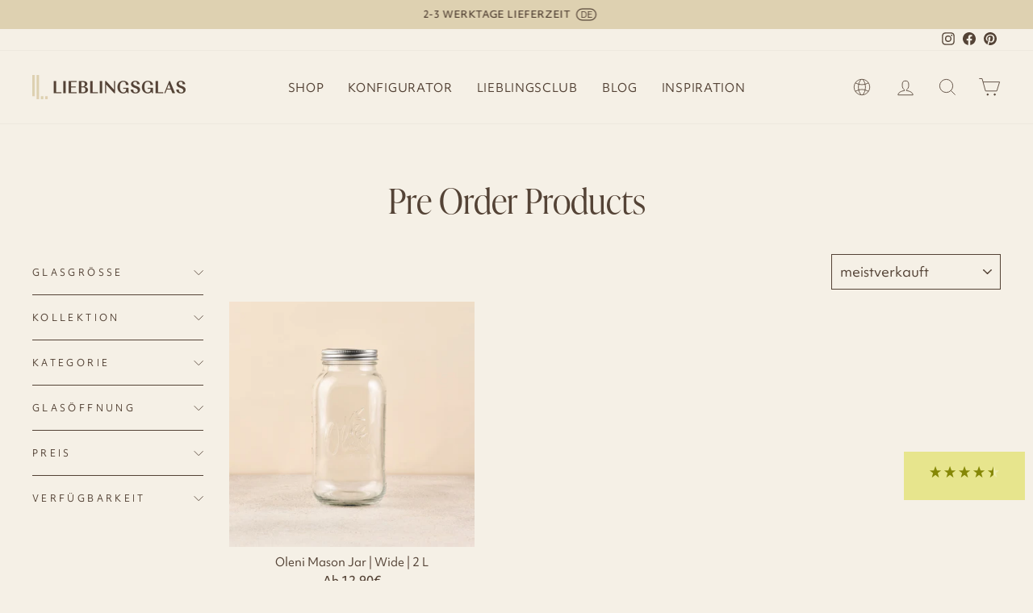

--- FILE ---
content_type: text/html; charset=utf-8
request_url: https://www.lieblingsglas.de/collections/pre-order-products
body_size: 54263
content:
<!doctype html>
<html class='no-js' lang='de' dir='ltr'>
	<head>
		

		<script>  
  (function() {
      class Ultimate_Shopify_DataLayer {
        constructor() {
          window.dataLayer = window.dataLayer || []; 
          
          // use a prefix of events name
          this.eventPrefix = '';

          //Keep the value false to get non-formatted product ID
          this.formattedItemId = true; 

          // data schema
          this.dataSchema = {
            ecommerce: {
                show: true
            },
            dynamicRemarketing: {
                show: false,
                business_vertical: 'retail'
            }
          }

          // add to wishlist selectors
          this.addToWishListSelectors = {
            'addWishListIcon': '',
            'gridItemSelector': '',
            'productLinkSelector': 'a[href*="/products/"]'
          }

          // quick view selectors
          this.quickViewSelector = {
            'quickViewElement': '',
            'gridItemSelector': '',
            'productLinkSelector': 'a[href*="/products/"]'
          }

          // mini cart button selector
          this.miniCartButton = [
            'a[href="/cart"]', 
          ];
          this.miniCartAppersOn = 'click';


          // begin checkout buttons/links selectors
          this.beginCheckoutButtons = [
            'input[name="checkout"]',
            'button[name="checkout"]',
            'a[href="/checkout"]',
            '.additional-checkout-buttons',
          ];

          // direct checkout button selector
          this.shopifyDirectCheckoutButton = [
            '.shopify-payment-button'
          ]

          //Keep the value true if Add to Cart redirects to the cart page
          this.isAddToCartRedirect = false;
          
          // keep the value false if cart items increment/decrement/remove refresh page 
          this.isAjaxCartIncrementDecrement = true;
          

          // Caution: Do not modify anything below this line, as it may result in it not functioning correctly.
          this.cart = {"note":null,"attributes":{},"original_total_price":0,"total_price":0,"total_discount":0,"total_weight":0.0,"item_count":0,"items":[],"requires_shipping":false,"currency":"EUR","items_subtotal_price":0,"cart_level_discount_applications":[],"checkout_charge_amount":0}
          this.countryCode = "DE";
          this.collectData();  
          this.storeURL = "https://www.lieblingsglas.de";
          localStorage.setItem('shopCountryCode', this.countryCode);
        }

        updateCart() {
          fetch("/cart.js")
          .then((response) => response.json())
          .then((data) => {
            this.cart = data;
          });
        }

       debounce(delay) {         
          let timeoutId;
          return function(func) {
            const context = this;
            const args = arguments;
            
            clearTimeout(timeoutId);
            
            timeoutId = setTimeout(function() {
              func.apply(context, args);
            }, delay);
          };
        }

        collectData() { 
            this.customerData();
            this.ajaxRequestData();
            this.searchPageData();
            this.miniCartData();
            this.beginCheckoutData();
  
            
  
            
  
            
              this.collectionsPageData();
            
            
            this.addToWishListData();
            this.quickViewData();
            this.formData();
            this.phoneClickData();
            this.emailClickData();
        }        

        //logged in customer data 
        customerData() {
            const currentUser = {};
            

            if (currentUser.email) {
              currentUser.hash_email = "e3b0c44298fc1c149afbf4c8996fb92427ae41e4649b934ca495991b7852b855"
            }

            if (currentUser.phone) {
              currentUser.hash_phone = "e3b0c44298fc1c149afbf4c8996fb92427ae41e4649b934ca495991b7852b855"
            }

            window.dataLayer = window.dataLayer || [];
            dataLayer.push({
              customer: currentUser
            });
        }

        // add_to_cart, remove_from_cart, search
        ajaxRequestData() {
          const self = this;
          
          // handle non-ajax add to cart
          if(this.isAddToCartRedirect) {
            document.addEventListener('submit', function(event) {
              const addToCartForm = event.target.closest('form[action="/cart/add"]');
              if(addToCartForm) {
                event.preventDefault();
                
                const formData = new FormData(addToCartForm);
            
                fetch(window.Shopify.routes.root + 'cart/add.js', {
                  method: 'POST',
                  body: formData
                })
                .then(response => {
                    window.location.href = "/cart";
                })
                .catch((error) => {
                  console.error('Error:', error);
                });
              }
            });
          }
          
          // fetch
          let originalFetch = window.fetch;
          let debounce = this.debounce(800);
          
          window.fetch = function () {
            return originalFetch.apply(this, arguments).then((response) => {
              if (response.ok) {
                let cloneResponse = response.clone();
                let requestURL = arguments[0];
                
                if(/.*\/search\/?.*\?.*q=.+/.test(requestURL) && !requestURL.includes('&requestFrom=uldt')) {   
                  const queryString = requestURL.split('?')[1];
                  const urlParams = new URLSearchParams(queryString);
                  const search_term = urlParams.get("q");

                  debounce(function() {
                    fetch(`${self.storeURL}/search/suggest.json?q=${search_term}&resources[type]=product&requestFrom=uldt`)
                      .then(res => res.json())
                      .then(function(data) {
                            const products = data.resources.results.products;
                            if(products.length) {
                              const fetchRequests = products.map(product =>
                                fetch(`${self.storeURL}/${product.url.split('?')[0]}.js`)
                                  .then(response => response.json())
                                  .catch(error => console.error('Error fetching:', error))
                              );

                              Promise.all(fetchRequests)
                                .then(products => {
                                    const items = products.map((product) => {
                                      return {
                                        product_id: product.id,
                                        product_title: product.title,
                                        variant_id: product.variants[0].id,
                                        variant_title: product.variants[0].title,
                                        vendor: product.vendor,
                                        total_discount: 0,
                                        final_price: product.price_min,
                                        product_type: product.type, 
                                        quantity: 1
                                      }
                                    });

                                    self.ecommerceDataLayer('search', {search_term, items});
                                })
                            }else {
                              self.ecommerceDataLayer('search', {search_term, items: []});
                            }
                      });
                  });
                }
                else if (requestURL.includes("/cart/add")) {
                  cloneResponse.text().then((text) => {
                    let data = JSON.parse(text);

                    if(data.items && Array.isArray(data.items)) {
                      data.items.forEach(function(item) {
                         self.ecommerceDataLayer('add_to_cart', {items: [item]});
                      })
                    } else {
                      self.ecommerceDataLayer('add_to_cart', {items: [data]});
                    }
                    self.updateCart();
                  });
                }else if(requestURL.includes("/cart/change") || requestURL.includes("/cart/update")) {
                  
                   cloneResponse.text().then((text) => {
                     
                    let newCart = JSON.parse(text);
                    let newCartItems = newCart.items;
                    let oldCartItems = self.cart.items;

                    for(let i = 0; i < oldCartItems.length; i++) {
                      let item = oldCartItems[i];
                      let newItem = newCartItems.find(newItems => newItems.id === item.id);


                      if(newItem) {

                        if(newItem.quantity > item.quantity) {
                          // cart item increment
                          let quantity = (newItem.quantity - item.quantity);
                          let updatedItem = {...item, quantity}
                          self.ecommerceDataLayer('add_to_cart', {items: [updatedItem]});
                          self.updateCart(); 

                        }else if(newItem.quantity < item.quantity) {
                          // cart item decrement
                          let quantity = (item.quantity - newItem.quantity);
                          let updatedItem = {...item, quantity}
                          self.ecommerceDataLayer('remove_from_cart', {items: [updatedItem]});
                          self.updateCart(); 
                        }
                        

                      }else {
                        self.ecommerceDataLayer('remove_from_cart', {items: [item]});
                        self.updateCart(); 
                      }
                    }
                     
                  });
                }
              }
              return response;
            });
          }
          // end fetch 


          //xhr
          var origXMLHttpRequest = XMLHttpRequest;
          XMLHttpRequest = function() {
            var requestURL;
    
            var xhr = new origXMLHttpRequest();
            var origOpen = xhr.open;
            var origSend = xhr.send;
            
            // Override the `open` function.
            xhr.open = function(method, url) {
                requestURL = url;
                return origOpen.apply(this, arguments);
            };
    
    
            xhr.send = function() {
    
                // Only proceed if the request URL matches what we're looking for.
                if (requestURL.includes("/cart/add") || requestURL.includes("/cart/change") || /.*\/search\/?.*\?.*q=.+/.test(requestURL)) {
        
                    xhr.addEventListener('load', function() {
                        if (xhr.readyState === 4) {
                            if (xhr.status >= 200 && xhr.status < 400) { 

                              if(/.*\/search\/?.*\?.*q=.+/.test(requestURL) && !requestURL.includes('&requestFrom=uldt')) {
                                const queryString = requestURL.split('?')[1];
                                const urlParams = new URLSearchParams(queryString);
                                const search_term = urlParams.get("q");

                                debounce(function() {
                                    fetch(`${self.storeURL}/search/suggest.json?q=${search_term}&resources[type]=product&requestFrom=uldt`)
                                      .then(res => res.json())
                                      .then(function(data) {
                                            const products = data.resources.results.products;
                                            if(products.length) {
                                              const fetchRequests = products.map(product =>
                                                fetch(`${self.storeURL}/${product.url.split('?')[0]}.js`)
                                                  .then(response => response.json())
                                                  .catch(error => console.error('Error fetching:', error))
                                              );
                
                                              Promise.all(fetchRequests)
                                                .then(products => {
                                                    const items = products.map((product) => {
                                                      return {
                                                        product_id: product.id,
                                                        product_title: product.title,
                                                        variant_id: product.variants[0].id,
                                                        variant_title: product.variants[0].title,
                                                        vendor: product.vendor,
                                                        total_discount: 0,
                                                        final_price: product.price_min,
                                                        product_type: product.type, 
                                                        quantity: 1
                                                      }
                                                    });
                
                                                    self.ecommerceDataLayer('search', {search_term, items});
                                                })
                                            }else {
                                              self.ecommerceDataLayer('search', {search_term, items: []});
                                            }
                                      });
                                  });

                              }

                              else if(requestURL.includes("/cart/add")) {
                                  const data = JSON.parse(xhr.responseText);

                                  if(data.items && Array.isArray(data.items)) {
                                    data.items.forEach(function(item) {
                                        self.ecommerceDataLayer('add_to_cart', {items: [item]});
                                      })
                                  } else {
                                    self.ecommerceDataLayer('add_to_cart', {items: [data]});
                                  }
                                  self.updateCart();
                                 
                               }else if(requestURL.includes("/cart/change")) {
                                 
                                  const newCart = JSON.parse(xhr.responseText);
                                  const newCartItems = newCart.items;
                                  let oldCartItems = self.cart.items;
              
                                  for(let i = 0; i < oldCartItems.length; i++) {
                                    let item = oldCartItems[i];
                                    let newItem = newCartItems.find(newItems => newItems.id === item.id);
              
              
                                    if(newItem) {
                                      if(newItem.quantity > item.quantity) {
                                        // cart item increment
                                        let quantity = (newItem.quantity - item.quantity);
                                        let updatedItem = {...item, quantity}
                                        self.ecommerceDataLayer('add_to_cart', {items: [updatedItem]});
                                        self.updateCart(); 
              
                                      }else if(newItem.quantity < item.quantity) {
                                        // cart item decrement
                                        let quantity = (item.quantity - newItem.quantity);
                                        let updatedItem = {...item, quantity}
                                        self.ecommerceDataLayer('remove_from_cart', {items: [updatedItem]});
                                        self.updateCart(); 
                                      }
                                      
              
                                    }else {
                                      self.ecommerceDataLayer('remove_from_cart', {items: [item]});
                                      self.updateCart(); 
                                    }
                                  }
                               }          
                            }
                        }
                    });
                }
    
                return origSend.apply(this, arguments);
            };
    
            return xhr;
          }; 
          //end xhr
        }

        // search event from search page
        searchPageData() {
          const self = this;
          let pageUrl = window.location.href;
          
          if(/.+\/search\?.*\&?q=.+/.test(pageUrl)) {   
            const queryString = pageUrl.split('?')[1];
            const urlParams = new URLSearchParams(queryString);
            const search_term = urlParams.get("q");
                
            fetch(`https://www.lieblingsglas.de/search/suggest.json?q=${search_term}&resources[type]=product&requestFrom=uldt`)
            .then(res => res.json())
            .then(function(data) {
                  const products = data.resources.results.products;
                  if(products.length) {
                    const fetchRequests = products.map(product =>
                      fetch(`${self.storeURL}/${product.url.split('?')[0]}.js`)
                        .then(response => response.json())
                        .catch(error => console.error('Error fetching:', error))
                    );
                    Promise.all(fetchRequests)
                    .then(products => {
                        const items = products.map((product) => {
                            return {
                            product_id: product.id,
                            product_title: product.title,
                            variant_id: product.variants[0].id,
                            variant_title: product.variants[0].title,
                            vendor: product.vendor,
                            total_discount: 0,
                            final_price: product.price_min,
                            product_type: product.type, 
                            quantity: 1
                            }
                        });

                        self.ecommerceDataLayer('search', {search_term, items});
                    });
                  }else {
                    self.ecommerceDataLayer('search', {search_term, items: []});
                  }
            });
          }
        }

        // view_cart
        miniCartData() {
          if(this.miniCartButton.length) {
            let self = this;
            if(this.miniCartAppersOn === 'hover') {
              this.miniCartAppersOn = 'mouseenter';
            }
            this.miniCartButton.forEach((selector) => {
              let miniCartButtons = document.querySelectorAll(selector);
              miniCartButtons.forEach((miniCartButton) => {
                  miniCartButton.addEventListener(self.miniCartAppersOn, () => {
                    self.ecommerceDataLayer('view_cart', self.cart);
                  });
              })
            });
          }
        }

        // begin_checkout
        beginCheckoutData() {
          let self = this;
          document.addEventListener('pointerdown', (event) => {
            let targetElement = event.target.closest(self.beginCheckoutButtons.join(', '));
            if(targetElement) {
              self.ecommerceDataLayer('begin_checkout', self.cart);
            }
          });
        }

        // view_cart, add_to_cart, remove_from_cart
        viewCartPageData() {
          
          this.ecommerceDataLayer('view_cart', this.cart);

          //if cart quantity chagne reload page 
          if(!this.isAjaxCartIncrementDecrement) {
            const self = this;
            document.addEventListener('pointerdown', (event) => {
              const target = event.target.closest('a[href*="/cart/change?"]');
              if(target) {
                const linkUrl = target.getAttribute('href');
                const queryString = linkUrl.split("?")[1];
                const urlParams = new URLSearchParams(queryString);
                const newQuantity = urlParams.get("quantity");
                const line = urlParams.get("line");
                const cart_id = urlParams.get("id");
        
                
                if(newQuantity && (line || cart_id)) {
                  let item = line ? {...self.cart.items[line - 1]} : self.cart.items.find(item => item.key === cart_id);
        
                  let event = 'add_to_cart';
                  if(newQuantity < item.quantity) {
                    event = 'remove_from_cart';
                  }
        
                  let quantity = Math.abs(newQuantity - item.quantity);
                  item['quantity'] = quantity;
        
                  self.ecommerceDataLayer(event, {items: [item]});
                }
              }
            });
          }
        }

        productSinglePage() {
        
        }

        collectionsPageData() {
          var ecommerce = {
            'items': [
              
                {
                    'product_id': 7898159546590,
                    'variant_id': 46459877359955,
                    'vendor': "Lieblingsglas",
                    'total_discount': 0,
                    'variant_title': "1 x",
                    'product_title': "Oleni Mason Jar | Wide | 2 L",
                    'final_price': Number(1290),
                    'product_type': "Oleni Gläser",
                    'item_list_id': 408285479134,
                    'item_list_name': "Pre Order Products",
                    'quantity': 1
                },
              
              ]
          };

          ecommerce['item_list_id'] = 408285479134
          ecommerce['item_list_name'] = "Pre Order Products"

          this.ecommerceDataLayer('view_item_list', ecommerce);
        }
        
        
        // add to wishlist
        addToWishListData() {
          if(this.addToWishListSelectors && this.addToWishListSelectors.addWishListIcon) {
            const self = this;
            document.addEventListener('pointerdown', (event) => {
              let target = event.target;
              
              if(target.closest(self.addToWishListSelectors.addWishListIcon)) {
                let pageULR = window.location.href.replace(/\?.+/, '');
                let requestURL = undefined;
          
                if(/\/products\/[^/]+$/.test(pageULR)) {
                  requestURL = pageULR;
                } else if(self.addToWishListSelectors.gridItemSelector && self.addToWishListSelectors.productLinkSelector) {
                  let itemElement = target.closest(self.addToWishListSelectors.gridItemSelector);
                  if(itemElement) {
                    let linkElement = itemElement.querySelector(self.addToWishListSelectors.productLinkSelector); 
                    if(linkElement) {
                      let link = linkElement.getAttribute('href').replace(/\?.+/g, '');
                      if(link && /\/products\/[^/]+$/.test(link)) {
                        requestURL = link;
                      }
                    }
                  }
                }

                if(requestURL) {
                  fetch(requestURL + '.json')
                    .then(res => res.json())
                    .then(result => {
                      let data = result.product;                    
                      if(data) {
                        let dataLayerData = {
                          product_id: data.id,
                            variant_id: data.variants[0].id,
                            product_title: data.title,
                          quantity: 1,
                          final_price: parseFloat(data.variants[0].price) * 100,
                          total_discount: 0,
                          product_type: data.product_type,
                          vendor: data.vendor,
                          variant_title: (data.variants[0].title !== 'Default Title') ? data.variants[0].title : undefined,
                          sku: data.variants[0].sku,
                        }

                        self.ecommerceDataLayer('add_to_wishlist', {items: [dataLayerData]});
                      }
                    });
                }
              }
            });
          }
        }

        quickViewData() {
          if(this.quickViewSelector.quickViewElement && this.quickViewSelector.gridItemSelector && this.quickViewSelector.productLinkSelector) {
            const self = this;
            document.addEventListener('pointerdown', (event) => {
              let target = event.target;
              if(target.closest(self.quickViewSelector.quickViewElement)) {
                let requestURL = undefined;
                let itemElement = target.closest(this.quickViewSelector.gridItemSelector );
                
                if(itemElement) {
                  let linkElement = itemElement.querySelector(self.quickViewSelector.productLinkSelector); 
                  if(linkElement) {
                    let link = linkElement.getAttribute('href').replace(/\?.+/g, '');
                    if(link && /\/products\/[^/]+$/.test(link)) {
                      requestURL = link;
                    }
                  }
                }   
                
                if(requestURL) {
                    fetch(requestURL + '.json')
                      .then(res => res.json())
                      .then(result => {
                        let data = result.product;                    
                        if(data) {
                          let dataLayerData = {
                            product_id: data.id,
                            variant_id: data.variants[0].id,
                            product_title: data.title,
                            quantity: 1,
                            final_price: parseFloat(data.variants[0].price) * 100,
                            total_discount: 0,
                            product_type: data.product_type,
                            vendor: data.vendor,
                            variant_title: (data.variants[0].title !== 'Default Title') ? data.variants[0].title : undefined,
                            sku: data.variants[0].sku,
                          }
  
                          self.ecommerceDataLayer('view_item', {items: [dataLayerData]});
                          self.quickViewVariants = data.variants;
                          self.quickViewedItem = dataLayerData;
                        }
                      });
                  }
              }
            });

            
              if(this.shopifyDirectCheckoutButton.length) {
                let self = this;
                document.addEventListener('pointerdown', (event) => {
                  let target = event.target;
                  let checkoutButton = event.target.closest(this.shopifyDirectCheckoutButton.join(', '));
                  
                  if(self.quickViewVariants && self.quickViewedItem && self.quickViewVariants.length && checkoutButton) {

                    let checkoutForm = checkoutButton.closest('form[action*="/cart/add"]');
                    if(checkoutForm) {
                        let quantity = 1;
                        let varientInput = checkoutForm.querySelector('input[name="id"]');
                        let quantitySelector = checkoutForm.getAttribute('id');

                        if(quantitySelector) {
                          let quentityInput = document.querySelector('input[name="quantity"][form="'+quantitySelector+'"]');
                          if(quentityInput) {
                              quantity = +quentityInput.value;
                          }
                        }

                        if(varientInput) {
                            let variant_id = parseInt(varientInput.value);

                            if(variant_id) {
                                const variant = self.quickViewVariants.find(item => item.id === +variant_id);
                                if(variant && self.quickViewedItem) {
                                    self.quickViewedItem['variant_id'] = variant_id;
                                    self.quickViewedItem['variant_title'] = variant.title;
                                    self.quickViewedItem['final_price'] = parseFloat(variant.price) * 100;
                                    self.quickViewedItem['quantity'] = quantity; 
    
                                    self.ecommerceDataLayer('add_to_cart', {items: [self.quickViewedItem]});
                                    self.ecommerceDataLayer('begin_checkout', {items: [self.quickViewedItem]});
                                }
                            }
                        }
                    }

                  }
                }); 
            }
            
          }
        }

        // all ecommerce events
        ecommerceDataLayer(event, data) {
          const self = this;
          dataLayer.push({ 'ecommerce': null });
          const dataLayerData = {
            "event": this.eventPrefix + event,
            'ecommerce': {
               'currency': this.cart.currency,
               'items': data.items.map((item, index) => {
                 const dataLayerItem = {
                    'index': index,
                    'item_id': this.formattedItemId  ? `shopify_${this.countryCode}_${item.product_id}_${item.variant_id}` : item.product_id.toString(),
                    'product_id': item.product_id.toString(),
                    'variant_id': item.variant_id.toString(),
                    'item_name': item.product_title,
                    'quantity': item.quantity,
                    'price': +((item.final_price / 100).toFixed(2)),
                    'discount': item.total_discount ? +((item.total_discount / 100).toFixed(2)) : 0 
                }

                if(item.product_type) {
                  dataLayerItem['item_category'] = item.product_type;
                }
                
                if(item.vendor) {
                  dataLayerItem['item_brand'] = item.vendor;
                }
               
                if(item.variant_title && item.variant_title !== 'Default Title') {
                  dataLayerItem['item_variant'] = item.variant_title;
                }
              
                if(item.sku) {
                  dataLayerItem['sku'] = item.sku;
                }

                if(item.item_list_name) {
                  dataLayerItem['item_list_name'] = item.item_list_name;
                }

                if(item.item_list_id) {
                  dataLayerItem['item_list_id'] = item.item_list_id.toString()
                }

                return dataLayerItem;
              })
            }
          }

          if(data.total_price !== undefined) {
            dataLayerData['ecommerce']['value'] =  +((data.total_price / 100).toFixed(2));
          } else {
            dataLayerData['ecommerce']['value'] = +(dataLayerData['ecommerce']['items'].reduce((total, item) => total + (item.price * item.quantity), 0)).toFixed(2);
          }
          
          if(data.item_list_id) {
            dataLayerData['ecommerce']['item_list_id'] = data.item_list_id;
          }
          
          if(data.item_list_name) {
            dataLayerData['ecommerce']['item_list_name'] = data.item_list_name;
          }

          if(data.search_term) {
            dataLayerData['search_term'] = data.search_term;
          }

          if(self.dataSchema.dynamicRemarketing && self.dataSchema.dynamicRemarketing.show) {
            dataLayer.push({ 'dynamicRemarketing': null });
            dataLayerData['dynamicRemarketing'] = {
                value: dataLayerData.ecommerce.value,
                items: dataLayerData.ecommerce.items.map(item => ({id: item.item_id, google_business_vertical: self.dataSchema.dynamicRemarketing.business_vertical}))
            }
          }

          if(!self.dataSchema.ecommerce ||  !self.dataSchema.ecommerce.show) {
            delete dataLayerData['ecommerce'];
          }

          dataLayer.push(dataLayerData);
        }

        
        // contact form submit & newsletters signup
        formData() {
          const self = this;
          document.addEventListener('submit', function(event) {

            let targetForm = event.target.closest('form[action^="/contact"]');


            if(targetForm) {
              const formData = {
                form_location: window.location.href,
                form_id: targetForm.getAttribute('id'),
                form_classes: targetForm.getAttribute('class')
              };
                            
              let formType = targetForm.querySelector('input[name="form_type"]');
              let inputs = targetForm.querySelectorAll("input:not([type=hidden]):not([type=submit]), textarea, select");
              
              inputs.forEach(function(input) {
                var inputName = input.name;
                var inputValue = input.value;
                
                if (inputName && inputValue) {
                  var matches = inputName.match(/\[(.*?)\]/);
                  if (matches && matches.length > 1) {
                     var fieldName = matches[1];
                     formData[fieldName] = input.value;
                  }
                }
              });
              
              if(formType && formType.value === 'customer') {
                dataLayer.push({ event: self.eventPrefix + 'newsletter_signup', ...formData});
              } else if(formType && formType.value === 'contact') {
                dataLayer.push({ event: self.eventPrefix + 'contact_form_submit', ...formData});
              }
            }
          });

        }

        // phone_number_click event
        phoneClickData() {
          const self = this; 
          document.addEventListener('click', function(event) {
            let target = event.target.closest('a[href^="tel:"]');
            if(target) {
              let phone_number = target.getAttribute('href').replace('tel:', '');
              dataLayer.push({
                event: self.eventPrefix + 'phone_number_click',
                page_location: window.location.href,
                link_classes: target.getAttribute('class'),
                link_id: target.getAttribute('id'),
                phone_number
              })
            }
          });
        }
  
        // email_click event
        emailClickData() {
          const self = this; 
          document.addEventListener('click', function(event) {
            let target = event.target.closest('a[href^="mailto:"]');
            if(target) {
              let email_address = target.getAttribute('href').replace('mailto:', '');
              dataLayer.push({
                event: self.eventPrefix + 'email_click',
                page_location: window.location.href,
                link_classes: target.getAttribute('class'),
                link_id: target.getAttribute('id'),
                email_address
              })
            }
          });
        }
      } 
      // end Ultimate_Shopify_DataLayer

      document.addEventListener('DOMContentLoaded', function() {
        try{
          new Ultimate_Shopify_DataLayer();
        }catch(error) {
          console.log(error);
        }
      });
    
  })();
</script>



		<!-- Google Tag Manager -->
		<script>
			(function (w, d, s, l, i) {
				w[l] = w[l] || [];
				w[l].push({ 'gtm.start': new Date().getTime(), event: 'gtm.js' });
				var f = d.getElementsByTagName(s)[0],
					j = d.createElement(s),
					dl = l != 'dataLayer' ? '&l=' + l : '';
				j.async = true;
				j.src = 'https://www.googletagmanager.com/gtm.js?id=' + i + dl;
				f.parentNode.insertBefore(j, f);
			})(window, document, 'script', 'dataLayer', 'GTM-NR3Q79S');
		</script>
		<!-- End Google Tag Manager -->

		

		<meta charset='utf-8'>
		<meta http-equiv='X-UA-Compatible' content='IE=edge,chrome=1'>
		<meta name='viewport' content='width=device-width,initial-scale=1'>
		<meta name='theme-color' content='#544336'>

  <meta property="og:site_name" content="Lieblingsglas">
  <meta property="og:url" content="https://www.lieblingsglas.de/collections/pre-order-products">
  <meta property="og:title" content="Pre Order Products">
  <meta property="og:type" content="website">
  <meta property="og:description" content="Lieblingsglas: Hochwertige Vorratsgläser & clevere Deckelsysteme – perfekt zum Aufbewahren, Fermentieren & Meal Prep. Plastikfrei & langlebig für deine Küche."><meta property="og:image" content="http://www.lieblingsglas.de/cdn/shop/files/lg_icon_beige.png?v=1730971974">
    <meta property="og:image:secure_url" content="https://www.lieblingsglas.de/cdn/shop/files/lg_icon_beige.png?v=1730971974">
    <meta property="og:image:width" content="606">
    <meta property="og:image:height" content="960"><meta name="twitter:site" content="@">
  <meta name="twitter:card" content="summary_large_image">
  <meta name="twitter:title" content="Pre Order Products">
  <meta name="twitter:description" content="Lieblingsglas: Hochwertige Vorratsgläser & clevere Deckelsysteme – perfekt zum Aufbewahren, Fermentieren & Meal Prep. Plastikfrei & langlebig für deine Küche.">
<link rel='canonical' href='https://www.lieblingsglas.de/collections/pre-order-products'>
		<link rel='preconnect' href='https://cdn.shopify.com'>
		<link rel='preconnect' href='https://fonts.shopifycdn.com'>
		<link rel='dns-prefetch' href='https://ajax.googleapis.com'>
		<meta name='google-site-verification' content='_l9MC-cpobHl-fwKt5T9uyIx5os6FtkISUbyEi6_1oY'><link rel='shortcut icon' href='//www.lieblingsglas.de/cdn/shop/files/Lieblingsglas_Favicon_1ee631a9-550d-433f-a57e-9e2f46c07767_32x32.png?v=1729669278' type='image/png'><title>Pre Order Products
&ndash; Lieblingsglas
</title>
<style data-shopify>@font-face {
  font-family: Domine;
  font-weight: 400;
  font-style: normal;
  font-display: swap;
  src: url("//www.lieblingsglas.de/cdn/fonts/domine/domine_n4.db7650f19fc5819add9c727a32f1ba7f15f89a56.woff2") format("woff2"),
       url("//www.lieblingsglas.de/cdn/fonts/domine/domine_n4.83c0c395d9dcec3568e66c3b52408e6068a5dba8.woff") format("woff");
}

  @font-face {
  font-family: Montserrat;
  font-weight: 400;
  font-style: normal;
  font-display: swap;
  src: url("//www.lieblingsglas.de/cdn/fonts/montserrat/montserrat_n4.81949fa0ac9fd2021e16436151e8eaa539321637.woff2") format("woff2"),
       url("//www.lieblingsglas.de/cdn/fonts/montserrat/montserrat_n4.a6c632ca7b62da89c3594789ba828388aac693fe.woff") format("woff");
}


  @font-face {
  font-family: Montserrat;
  font-weight: 600;
  font-style: normal;
  font-display: swap;
  src: url("//www.lieblingsglas.de/cdn/fonts/montserrat/montserrat_n6.1326b3e84230700ef15b3a29fb520639977513e0.woff2") format("woff2"),
       url("//www.lieblingsglas.de/cdn/fonts/montserrat/montserrat_n6.652f051080eb14192330daceed8cd53dfdc5ead9.woff") format("woff");
}

  @font-face {
  font-family: Montserrat;
  font-weight: 400;
  font-style: italic;
  font-display: swap;
  src: url("//www.lieblingsglas.de/cdn/fonts/montserrat/montserrat_i4.5a4ea298b4789e064f62a29aafc18d41f09ae59b.woff2") format("woff2"),
       url("//www.lieblingsglas.de/cdn/fonts/montserrat/montserrat_i4.072b5869c5e0ed5b9d2021e4c2af132e16681ad2.woff") format("woff");
}

  @font-face {
  font-family: Montserrat;
  font-weight: 600;
  font-style: italic;
  font-display: swap;
  src: url("//www.lieblingsglas.de/cdn/fonts/montserrat/montserrat_i6.e90155dd2f004112a61c0322d66d1f59dadfa84b.woff2") format("woff2"),
       url("//www.lieblingsglas.de/cdn/fonts/montserrat/montserrat_i6.41470518d8e9d7f1bcdd29a447c2397e5393943f.woff") format("woff");
}

</style><link href="//www.lieblingsglas.de/cdn/shop/t/67/assets/theme.css?v=89799145162950703361767625460" rel="stylesheet" type="text/css" media="all" />
		<link href="//www.lieblingsglas.de/cdn/shop/t/67/assets/custom-style.min.css?v=20343107125733513041768996469" rel="stylesheet" type="text/css" media="all" />
		

<style data-shopify>
		:root {
		 --background-color: #544336; --text-color: #f5f0e6;
		}
	
</style>

		
		<link rel='stylesheet' href='https://use.typekit.net/qlt3jnv.css'><style data-shopify>:root {

	  
	  --typeHeaderPrimary: ivypresto-display, serif;
	  --typeHeaderFallback: serif;
	  --typeHeaderSize: 42px;
	  --typeHeaderWeight: 400;
	  --typeHeaderLineHeight: 1;
	  --typeHeaderSpacing: 0.0em;
	  

	  
	    --typeSubheaderPrimary: ivymode,sans-serif;
      --typeSubheaderWeight: 600;
	  


	  
	  --typeBasePrimary:objektiv-variable,sans-serif;
	  --typeBaseFallback:sans-serif;
	  --typeBaseSize: 14px;
	  --typeBaseWeight: 400;
	  --typeBaseSpacing: 0.0em;
	  --typeBaseLineHeight: 1.4;
	  
	  --typeCollectionTitle: 20px;

	  --iconWeight: 2px;
	  --iconLinecaps: miter;

	  
	    --buttonRadius: 0px;
	  

	  --colorGridOverlayOpacity: 0.1;
	}

	.placeholder-content {
	  background-image: linear-gradient(100deg, rgba(0,0,0,0) 40%, rgba(0, 0, 0, 0.0) 63%, rgba(0,0,0,0) 79%);
	}</style>
		<script>
			document.documentElement.className = document.documentElement.className.replace('no-js', 'js');
			window.theme = window.theme || {};
			theme.routes = {
				home: "/",
				cart: "/cart.js",
				cartPage: "/cart",
				cartAdd: "/cart/add.js",
				cartChange: "/cart/change.js",
				cartUpdateUrl: "/cart/update.js",
				search: "/search",
				productRecommendationsUrl: "/recommendations/products"
			};
			theme.strings = {
				soldOut: "Ausverkauft",
				unavailable: "Nicht verfügbar",
				inStockLabel: "Auf Lager",
				stockLabel: "",
				willNotShipUntil: "Wird nach dem [date] versendet",
				willBeInStockAfter: "Wird nach dem [date] auf Lager sein",
				waitingForStock: "Inventar auf dem Weg",
				savePrice: "Spare [saved_amount]",
				cartEmpty: "Dein Warenkorb ist im Moment leer.",
				cartTermsConfirmation: "Du musst den Verkaufsbedingungen zustimmen, um auszuchecken",
				searchCollections: "Kollektionen:",
				searchPages: "Seiten:",
				searchArticles: "Artikel:",
				deliveryDateOneDate: "{{day}} {{month}}.",
				deliveryDateSameMonth: "{{day}} - {{max_day}} {{month}}.",
				deliveryDatesDiffMonth: "{{day}} {{month}}. - {{max_day}} {{max_month}}.",
			};
			theme.settings = {
				dynamicVariantsEnable: true,
				cartType: "drawer",
				isCustomerTemplate: false,
				moneyFormat: "{{amount_with_comma_separator}}€",
				saveType: "percent",
				productImageSize: "natural",
				productImageCover: false,
				predictiveSearch: true,
				predictiveSearchType: "product,article",
				quickView: false,
				themeName: 'Impulse',
				themeVersion: "5.5.1"
			};
		</script>

		<script>window.performance && window.performance.mark && window.performance.mark('shopify.content_for_header.start');</script><meta name="google-site-verification" content="x2_uiz-U8_Z0QLlFdT5tmyt7HdSuQRCCURcemqqxW9Y">
<meta id="shopify-digital-wallet" name="shopify-digital-wallet" content="/63841173726/digital_wallets/dialog">
<meta name="shopify-checkout-api-token" content="d2173f6f56f9196f95ea7b1934638fd0">
<meta id="in-context-paypal-metadata" data-shop-id="63841173726" data-venmo-supported="false" data-environment="production" data-locale="de_DE" data-paypal-v4="true" data-currency="EUR">
<link rel="alternate" type="application/atom+xml" title="Feed" href="/collections/pre-order-products.atom" />
<link rel="alternate" hreflang="x-default" href="https://www.lieblingsglas.de/collections/pre-order-products">
<link rel="alternate" hreflang="de" href="https://www.lieblingsglas.de/collections/pre-order-products">
<link rel="alternate" hreflang="en" href="https://www.lieblingsglas.de/en/collections/pre-order-products">
<link rel="alternate" type="application/json+oembed" href="https://www.lieblingsglas.de/collections/pre-order-products.oembed">
<script async="async" src="/checkouts/internal/preloads.js?locale=de-DE"></script>
<link rel="preconnect" href="https://shop.app" crossorigin="anonymous">
<script async="async" src="https://shop.app/checkouts/internal/preloads.js?locale=de-DE&shop_id=63841173726" crossorigin="anonymous"></script>
<script id="apple-pay-shop-capabilities" type="application/json">{"shopId":63841173726,"countryCode":"DE","currencyCode":"EUR","merchantCapabilities":["supports3DS"],"merchantId":"gid:\/\/shopify\/Shop\/63841173726","merchantName":"Lieblingsglas","requiredBillingContactFields":["postalAddress","email"],"requiredShippingContactFields":["postalAddress","email"],"shippingType":"shipping","supportedNetworks":["visa","maestro","masterCard","amex"],"total":{"type":"pending","label":"Lieblingsglas","amount":"1.00"},"shopifyPaymentsEnabled":true,"supportsSubscriptions":true}</script>
<script id="shopify-features" type="application/json">{"accessToken":"d2173f6f56f9196f95ea7b1934638fd0","betas":["rich-media-storefront-analytics"],"domain":"www.lieblingsglas.de","predictiveSearch":true,"shopId":63841173726,"locale":"de"}</script>
<script>var Shopify = Shopify || {};
Shopify.shop = "lieblingsglas.myshopify.com";
Shopify.locale = "de";
Shopify.currency = {"active":"EUR","rate":"1.0"};
Shopify.country = "DE";
Shopify.theme = {"name":"yoffi-digital\/main-redesign","id":154807501139,"schema_name":"Impulse","schema_version":"5.5.1","theme_store_id":null,"role":"main"};
Shopify.theme.handle = "null";
Shopify.theme.style = {"id":null,"handle":null};
Shopify.cdnHost = "www.lieblingsglas.de/cdn";
Shopify.routes = Shopify.routes || {};
Shopify.routes.root = "/";</script>
<script type="module">!function(o){(o.Shopify=o.Shopify||{}).modules=!0}(window);</script>
<script>!function(o){function n(){var o=[];function n(){o.push(Array.prototype.slice.apply(arguments))}return n.q=o,n}var t=o.Shopify=o.Shopify||{};t.loadFeatures=n(),t.autoloadFeatures=n()}(window);</script>
<script>
  window.ShopifyPay = window.ShopifyPay || {};
  window.ShopifyPay.apiHost = "shop.app\/pay";
  window.ShopifyPay.redirectState = null;
</script>
<script id="shop-js-analytics" type="application/json">{"pageType":"collection"}</script>
<script defer="defer" async type="module" src="//www.lieblingsglas.de/cdn/shopifycloud/shop-js/modules/v2/client.init-shop-cart-sync_e98Ab_XN.de.esm.js"></script>
<script defer="defer" async type="module" src="//www.lieblingsglas.de/cdn/shopifycloud/shop-js/modules/v2/chunk.common_Pcw9EP95.esm.js"></script>
<script defer="defer" async type="module" src="//www.lieblingsglas.de/cdn/shopifycloud/shop-js/modules/v2/chunk.modal_CzmY4ZhL.esm.js"></script>
<script type="module">
  await import("//www.lieblingsglas.de/cdn/shopifycloud/shop-js/modules/v2/client.init-shop-cart-sync_e98Ab_XN.de.esm.js");
await import("//www.lieblingsglas.de/cdn/shopifycloud/shop-js/modules/v2/chunk.common_Pcw9EP95.esm.js");
await import("//www.lieblingsglas.de/cdn/shopifycloud/shop-js/modules/v2/chunk.modal_CzmY4ZhL.esm.js");

  window.Shopify.SignInWithShop?.initShopCartSync?.({"fedCMEnabled":true,"windoidEnabled":true});

</script>
<script>
  window.Shopify = window.Shopify || {};
  if (!window.Shopify.featureAssets) window.Shopify.featureAssets = {};
  window.Shopify.featureAssets['shop-js'] = {"shop-cart-sync":["modules/v2/client.shop-cart-sync_DazCVyJ3.de.esm.js","modules/v2/chunk.common_Pcw9EP95.esm.js","modules/v2/chunk.modal_CzmY4ZhL.esm.js"],"init-fed-cm":["modules/v2/client.init-fed-cm_D0AulfmK.de.esm.js","modules/v2/chunk.common_Pcw9EP95.esm.js","modules/v2/chunk.modal_CzmY4ZhL.esm.js"],"shop-cash-offers":["modules/v2/client.shop-cash-offers_BISyWFEA.de.esm.js","modules/v2/chunk.common_Pcw9EP95.esm.js","modules/v2/chunk.modal_CzmY4ZhL.esm.js"],"shop-login-button":["modules/v2/client.shop-login-button_D_c1vx_E.de.esm.js","modules/v2/chunk.common_Pcw9EP95.esm.js","modules/v2/chunk.modal_CzmY4ZhL.esm.js"],"pay-button":["modules/v2/client.pay-button_CHADzJ4g.de.esm.js","modules/v2/chunk.common_Pcw9EP95.esm.js","modules/v2/chunk.modal_CzmY4ZhL.esm.js"],"shop-button":["modules/v2/client.shop-button_CQnD2U3v.de.esm.js","modules/v2/chunk.common_Pcw9EP95.esm.js","modules/v2/chunk.modal_CzmY4ZhL.esm.js"],"avatar":["modules/v2/client.avatar_BTnouDA3.de.esm.js"],"init-windoid":["modules/v2/client.init-windoid_CmA0-hrC.de.esm.js","modules/v2/chunk.common_Pcw9EP95.esm.js","modules/v2/chunk.modal_CzmY4ZhL.esm.js"],"init-shop-for-new-customer-accounts":["modules/v2/client.init-shop-for-new-customer-accounts_BCzC_Mib.de.esm.js","modules/v2/client.shop-login-button_D_c1vx_E.de.esm.js","modules/v2/chunk.common_Pcw9EP95.esm.js","modules/v2/chunk.modal_CzmY4ZhL.esm.js"],"init-shop-email-lookup-coordinator":["modules/v2/client.init-shop-email-lookup-coordinator_DYzOit4u.de.esm.js","modules/v2/chunk.common_Pcw9EP95.esm.js","modules/v2/chunk.modal_CzmY4ZhL.esm.js"],"init-shop-cart-sync":["modules/v2/client.init-shop-cart-sync_e98Ab_XN.de.esm.js","modules/v2/chunk.common_Pcw9EP95.esm.js","modules/v2/chunk.modal_CzmY4ZhL.esm.js"],"shop-toast-manager":["modules/v2/client.shop-toast-manager_Bc-1elH8.de.esm.js","modules/v2/chunk.common_Pcw9EP95.esm.js","modules/v2/chunk.modal_CzmY4ZhL.esm.js"],"init-customer-accounts":["modules/v2/client.init-customer-accounts_CqlRHmZs.de.esm.js","modules/v2/client.shop-login-button_D_c1vx_E.de.esm.js","modules/v2/chunk.common_Pcw9EP95.esm.js","modules/v2/chunk.modal_CzmY4ZhL.esm.js"],"init-customer-accounts-sign-up":["modules/v2/client.init-customer-accounts-sign-up_DZmBw6yB.de.esm.js","modules/v2/client.shop-login-button_D_c1vx_E.de.esm.js","modules/v2/chunk.common_Pcw9EP95.esm.js","modules/v2/chunk.modal_CzmY4ZhL.esm.js"],"shop-follow-button":["modules/v2/client.shop-follow-button_Cx-w7rSq.de.esm.js","modules/v2/chunk.common_Pcw9EP95.esm.js","modules/v2/chunk.modal_CzmY4ZhL.esm.js"],"checkout-modal":["modules/v2/client.checkout-modal_Djjmh8qM.de.esm.js","modules/v2/chunk.common_Pcw9EP95.esm.js","modules/v2/chunk.modal_CzmY4ZhL.esm.js"],"shop-login":["modules/v2/client.shop-login_DMZMgoZf.de.esm.js","modules/v2/chunk.common_Pcw9EP95.esm.js","modules/v2/chunk.modal_CzmY4ZhL.esm.js"],"lead-capture":["modules/v2/client.lead-capture_SqejaEd8.de.esm.js","modules/v2/chunk.common_Pcw9EP95.esm.js","modules/v2/chunk.modal_CzmY4ZhL.esm.js"],"payment-terms":["modules/v2/client.payment-terms_DUeEqFTJ.de.esm.js","modules/v2/chunk.common_Pcw9EP95.esm.js","modules/v2/chunk.modal_CzmY4ZhL.esm.js"]};
</script>
<script>(function() {
  var isLoaded = false;
  function asyncLoad() {
    if (isLoaded) return;
    isLoaded = true;
    var urls = ["https:\/\/cdn.hello-charles.com\/charles-satellite\/1.x\/charles-snippet.js?proxy_vendor=shopify\u0026universe_uri=https:\/\/lieblingsglas.hello-charles.com\u0026script_id=7eaec3ae-75a6-4a80-88b3-717c1771733a\u0026shop=lieblingsglas.myshopify.com","https:\/\/cdn.pushowl.com\/latest\/sdks\/pushowl-shopify.js?subdomain=lieblingsglas\u0026environment=production\u0026guid=c47a4504-e639-43c9-a5b4-cea671ce755f\u0026shop=lieblingsglas.myshopify.com"];
    for (var i = 0; i < urls.length; i++) {
      var s = document.createElement('script');
      s.type = 'text/javascript';
      s.async = true;
      s.src = urls[i];
      var x = document.getElementsByTagName('script')[0];
      x.parentNode.insertBefore(s, x);
    }
  };
  if(window.attachEvent) {
    window.attachEvent('onload', asyncLoad);
  } else {
    window.addEventListener('load', asyncLoad, false);
  }
})();</script>
<script id="__st">var __st={"a":63841173726,"offset":3600,"reqid":"0eeb0944-0f3b-43c0-92c7-d589951b8481-1769279014","pageurl":"www.lieblingsglas.de\/collections\/pre-order-products","u":"8594b2f0eb9c","p":"collection","rtyp":"collection","rid":408285479134};</script>
<script>window.ShopifyPaypalV4VisibilityTracking = true;</script>
<script id="captcha-bootstrap">!function(){'use strict';const t='contact',e='account',n='new_comment',o=[[t,t],['blogs',n],['comments',n],[t,'customer']],c=[[e,'customer_login'],[e,'guest_login'],[e,'recover_customer_password'],[e,'create_customer']],r=t=>t.map((([t,e])=>`form[action*='/${t}']:not([data-nocaptcha='true']) input[name='form_type'][value='${e}']`)).join(','),a=t=>()=>t?[...document.querySelectorAll(t)].map((t=>t.form)):[];function s(){const t=[...o],e=r(t);return a(e)}const i='password',u='form_key',d=['recaptcha-v3-token','g-recaptcha-response','h-captcha-response',i],f=()=>{try{return window.sessionStorage}catch{return}},m='__shopify_v',_=t=>t.elements[u];function p(t,e,n=!1){try{const o=window.sessionStorage,c=JSON.parse(o.getItem(e)),{data:r}=function(t){const{data:e,action:n}=t;return t[m]||n?{data:e,action:n}:{data:t,action:n}}(c);for(const[e,n]of Object.entries(r))t.elements[e]&&(t.elements[e].value=n);n&&o.removeItem(e)}catch(o){console.error('form repopulation failed',{error:o})}}const l='form_type',E='cptcha';function T(t){t.dataset[E]=!0}const w=window,h=w.document,L='Shopify',v='ce_forms',y='captcha';let A=!1;((t,e)=>{const n=(g='f06e6c50-85a8-45c8-87d0-21a2b65856fe',I='https://cdn.shopify.com/shopifycloud/storefront-forms-hcaptcha/ce_storefront_forms_captcha_hcaptcha.v1.5.2.iife.js',D={infoText:'Durch hCaptcha geschützt',privacyText:'Datenschutz',termsText:'Allgemeine Geschäftsbedingungen'},(t,e,n)=>{const o=w[L][v],c=o.bindForm;if(c)return c(t,g,e,D).then(n);var r;o.q.push([[t,g,e,D],n]),r=I,A||(h.body.append(Object.assign(h.createElement('script'),{id:'captcha-provider',async:!0,src:r})),A=!0)});var g,I,D;w[L]=w[L]||{},w[L][v]=w[L][v]||{},w[L][v].q=[],w[L][y]=w[L][y]||{},w[L][y].protect=function(t,e){n(t,void 0,e),T(t)},Object.freeze(w[L][y]),function(t,e,n,w,h,L){const[v,y,A,g]=function(t,e,n){const i=e?o:[],u=t?c:[],d=[...i,...u],f=r(d),m=r(i),_=r(d.filter((([t,e])=>n.includes(e))));return[a(f),a(m),a(_),s()]}(w,h,L),I=t=>{const e=t.target;return e instanceof HTMLFormElement?e:e&&e.form},D=t=>v().includes(t);t.addEventListener('submit',(t=>{const e=I(t);if(!e)return;const n=D(e)&&!e.dataset.hcaptchaBound&&!e.dataset.recaptchaBound,o=_(e),c=g().includes(e)&&(!o||!o.value);(n||c)&&t.preventDefault(),c&&!n&&(function(t){try{if(!f())return;!function(t){const e=f();if(!e)return;const n=_(t);if(!n)return;const o=n.value;o&&e.removeItem(o)}(t);const e=Array.from(Array(32),(()=>Math.random().toString(36)[2])).join('');!function(t,e){_(t)||t.append(Object.assign(document.createElement('input'),{type:'hidden',name:u})),t.elements[u].value=e}(t,e),function(t,e){const n=f();if(!n)return;const o=[...t.querySelectorAll(`input[type='${i}']`)].map((({name:t})=>t)),c=[...d,...o],r={};for(const[a,s]of new FormData(t).entries())c.includes(a)||(r[a]=s);n.setItem(e,JSON.stringify({[m]:1,action:t.action,data:r}))}(t,e)}catch(e){console.error('failed to persist form',e)}}(e),e.submit())}));const S=(t,e)=>{t&&!t.dataset[E]&&(n(t,e.some((e=>e===t))),T(t))};for(const o of['focusin','change'])t.addEventListener(o,(t=>{const e=I(t);D(e)&&S(e,y())}));const B=e.get('form_key'),M=e.get(l),P=B&&M;t.addEventListener('DOMContentLoaded',(()=>{const t=y();if(P)for(const e of t)e.elements[l].value===M&&p(e,B);[...new Set([...A(),...v().filter((t=>'true'===t.dataset.shopifyCaptcha))])].forEach((e=>S(e,t)))}))}(h,new URLSearchParams(w.location.search),n,t,e,['guest_login'])})(!0,!0)}();</script>
<script integrity="sha256-4kQ18oKyAcykRKYeNunJcIwy7WH5gtpwJnB7kiuLZ1E=" data-source-attribution="shopify.loadfeatures" defer="defer" src="//www.lieblingsglas.de/cdn/shopifycloud/storefront/assets/storefront/load_feature-a0a9edcb.js" crossorigin="anonymous"></script>
<script crossorigin="anonymous" defer="defer" src="//www.lieblingsglas.de/cdn/shopifycloud/storefront/assets/shopify_pay/storefront-65b4c6d7.js?v=20250812"></script>
<script data-source-attribution="shopify.dynamic_checkout.dynamic.init">var Shopify=Shopify||{};Shopify.PaymentButton=Shopify.PaymentButton||{isStorefrontPortableWallets:!0,init:function(){window.Shopify.PaymentButton.init=function(){};var t=document.createElement("script");t.src="https://www.lieblingsglas.de/cdn/shopifycloud/portable-wallets/latest/portable-wallets.de.js",t.type="module",document.head.appendChild(t)}};
</script>
<script data-source-attribution="shopify.dynamic_checkout.buyer_consent">
  function portableWalletsHideBuyerConsent(e){var t=document.getElementById("shopify-buyer-consent"),n=document.getElementById("shopify-subscription-policy-button");t&&n&&(t.classList.add("hidden"),t.setAttribute("aria-hidden","true"),n.removeEventListener("click",e))}function portableWalletsShowBuyerConsent(e){var t=document.getElementById("shopify-buyer-consent"),n=document.getElementById("shopify-subscription-policy-button");t&&n&&(t.classList.remove("hidden"),t.removeAttribute("aria-hidden"),n.addEventListener("click",e))}window.Shopify?.PaymentButton&&(window.Shopify.PaymentButton.hideBuyerConsent=portableWalletsHideBuyerConsent,window.Shopify.PaymentButton.showBuyerConsent=portableWalletsShowBuyerConsent);
</script>
<script data-source-attribution="shopify.dynamic_checkout.cart.bootstrap">document.addEventListener("DOMContentLoaded",(function(){function t(){return document.querySelector("shopify-accelerated-checkout-cart, shopify-accelerated-checkout")}if(t())Shopify.PaymentButton.init();else{new MutationObserver((function(e,n){t()&&(Shopify.PaymentButton.init(),n.disconnect())})).observe(document.body,{childList:!0,subtree:!0})}}));
</script>
<link id="shopify-accelerated-checkout-styles" rel="stylesheet" media="screen" href="https://www.lieblingsglas.de/cdn/shopifycloud/portable-wallets/latest/accelerated-checkout-backwards-compat.css" crossorigin="anonymous">
<style id="shopify-accelerated-checkout-cart">
        #shopify-buyer-consent {
  margin-top: 1em;
  display: inline-block;
  width: 100%;
}

#shopify-buyer-consent.hidden {
  display: none;
}

#shopify-subscription-policy-button {
  background: none;
  border: none;
  padding: 0;
  text-decoration: underline;
  font-size: inherit;
  cursor: pointer;
}

#shopify-subscription-policy-button::before {
  box-shadow: none;
}

      </style>

<script>window.performance && window.performance.mark && window.performance.mark('shopify.content_for_header.end');</script>
		
		<script src='//www.lieblingsglas.de/cdn/shop/t/67/assets/vendor-scripts-v11.js' defer='defer'></script><link rel='stylesheet' href='//www.lieblingsglas.de/cdn/shop/t/67/assets/country-flags.css'>
			<script>
	window.buyXGetY = window.buyXGetY || {};
	window.buyXGetY = {
		
			
				
					52860510372179: [
						{
							id: null,
							amount: null
						},
						{
							id: null,
							amount: null
						}
					],
				
			
				
					52784282599763: [
						{
							id: null,
							amount: null
						},
						{
							id: null,
							amount: null
						}
					],
				
			
				
					52518735249747: [
						{
							id: null,
							amount: null
						},
						{
							id: null,
							amount: null
						}
					],
				
			
				
					52518707659091: [
						{
							id: null,
							amount: null
						},
						{
							id: null,
							amount: null
						}
					],
				
			
				
					52478506434899: [
						{
							id: null,
							amount: null
						},
						{
							id: null,
							amount: null
						}
					],
				
					52478506467667: [
						{
							id: null,
							amount: null
						},
						{
							id: null,
							amount: null
						}
					],
				
					52478506500435: [
						{
							id: null,
							amount: null
						},
						{
							id: null,
							amount: null
						}
					],
				
			
				
					52408885150035: [
						{
							id: null,
							amount: null
						},
						{
							id: null,
							amount: null
						}
					],
				
			
				
					52402801508691: [
						{
							id: null,
							amount: null
						},
						{
							id: null,
							amount: null
						}
					],
				
			
				
					52303039070547: [
						{
							id: null,
							amount: null
						},
						{
							id: null,
							amount: null
						}
					],
				
			
				
					52185044451667: [
						{
							id: null,
							amount: null
						},
						{
							id: null,
							amount: null
						}
					],
				
			
				
					52182732898643: [
						{
							id: null,
							amount: null
						},
						{
							id: null,
							amount: null
						}
					],
				
			
				
					52132525048147: [
						{
							id: null,
							amount: null
						},
						{
							id: null,
							amount: null
						}
					],
				
			
				
					52123804434771: [
						{
							id: null,
							amount: null
						},
						{
							id: null,
							amount: null
						}
					],
				
					52123804467539: [
						{
							id: null,
							amount: null
						},
						{
							id: null,
							amount: null
						}
					],
				
			
				
					52112312762707: [
						{
							id: null,
							amount: null
						},
						{
							id: null,
							amount: null
						}
					],
				
					52112312795475: [
						{
							id: null,
							amount: null
						},
						{
							id: null,
							amount: null
						}
					],
				
					52112312828243: [
						{
							id: null,
							amount: null
						},
						{
							id: null,
							amount: null
						}
					],
				
					52112312861011: [
						{
							id: null,
							amount: null
						},
						{
							id: null,
							amount: null
						}
					],
				
					52112312893779: [
						{
							id: null,
							amount: null
						},
						{
							id: null,
							amount: null
						}
					],
				
			
				
					52067061203283: [
						{
							id: null,
							amount: null
						},
						{
							id: null,
							amount: null
						}
					],
				
					52067061236051: [
						{
							id: null,
							amount: null
						},
						{
							id: null,
							amount: null
						}
					],
				
					52067061268819: [
						{
							id: null,
							amount: null
						},
						{
							id: null,
							amount: null
						}
					],
				
					52067061301587: [
						{
							id: null,
							amount: null
						},
						{
							id: null,
							amount: null
						}
					],
				
			
				
					52029407756627: [
						{
							id: null,
							amount: null
						},
						{
							id: null,
							amount: null
						}
					],
				
			
				
					52011730829651: [
						{
							id: null,
							amount: null
						},
						{
							id: null,
							amount: null
						}
					],
				
					52011730862419: [
						{
							id: null,
							amount: null
						},
						{
							id: null,
							amount: null
						}
					],
				
					52011730895187: [
						{
							id: null,
							amount: null
						},
						{
							id: null,
							amount: null
						}
					],
				
			
				
					51978567156051: [
						{
							id: null,
							amount: null
						},
						{
							id: null,
							amount: null
						}
					],
				
			
				
					51957456765267: [
						{
							id: null,
							amount: null
						},
						{
							id: null,
							amount: null
						}
					],
				
			
				
					51926993404243: [
						{
							id: null,
							amount: null
						},
						{
							id: null,
							amount: null
						}
					],
				
					51926993437011: [
						{
							id: null,
							amount: null
						},
						{
							id: null,
							amount: null
						}
					],
				
					51926993469779: [
						{
							id: null,
							amount: null
						},
						{
							id: null,
							amount: null
						}
					],
				
					51926993502547: [
						{
							id: null,
							amount: null
						},
						{
							id: null,
							amount: null
						}
					],
				
			
				
					51926932324691: [
						{
							id: null,
							amount: null
						},
						{
							id: null,
							amount: null
						}
					],
				
					51926932357459: [
						{
							id: null,
							amount: null
						},
						{
							id: null,
							amount: null
						}
					],
				
					51926932390227: [
						{
							id: null,
							amount: null
						},
						{
							id: null,
							amount: null
						}
					],
				
					51926932422995: [
						{
							id: null,
							amount: null
						},
						{
							id: null,
							amount: null
						}
					],
				
			
				
					51961352880467: [
						{
							id: null,
							amount: null
						},
						{
							id: null,
							amount: null
						}
					],
				
					51961352913235: [
						{
							id: null,
							amount: null
						},
						{
							id: null,
							amount: null
						}
					],
				
					51961352946003: [
						{
							id: null,
							amount: null
						},
						{
							id: null,
							amount: null
						}
					],
				
			
				
					51956789641555: [
						{
							id: null,
							amount: null
						},
						{
							id: null,
							amount: null
						}
					],
				
					51956789674323: [
						{
							id: null,
							amount: null
						},
						{
							id: null,
							amount: null
						}
					],
				
					51956789707091: [
						{
							id: null,
							amount: null
						},
						{
							id: null,
							amount: null
						}
					],
				
			
				
					51926803775827: [
						{
							id: null,
							amount: null
						},
						{
							id: null,
							amount: null
						}
					],
				
			
				
					51926800400723: [
						{
							id: null,
							amount: null
						},
						{
							id: null,
							amount: null
						}
					],
				
					51926800433491: [
						{
							id: null,
							amount: null
						},
						{
							id: null,
							amount: null
						}
					],
				
					51926800466259: [
						{
							id: null,
							amount: null
						},
						{
							id: null,
							amount: null
						}
					],
				
					51926800499027: [
						{
							id: null,
							amount: null
						},
						{
							id: null,
							amount: null
						}
					],
				
			
				
					51926796796243: [
						{
							id: null,
							amount: null
						},
						{
							id: null,
							amount: null
						}
					],
				
					51926796829011: [
						{
							id: null,
							amount: null
						},
						{
							id: null,
							amount: null
						}
					],
				
					51926796861779: [
						{
							id: null,
							amount: null
						},
						{
							id: null,
							amount: null
						}
					],
				
					51926796894547: [
						{
							id: null,
							amount: null
						},
						{
							id: null,
							amount: null
						}
					],
				
			
				
					51926788538707: [
						{
							id: null,
							amount: null
						},
						{
							id: null,
							amount: null
						}
					],
				
					51926788571475: [
						{
							id: null,
							amount: null
						},
						{
							id: null,
							amount: null
						}
					],
				
					51926788604243: [
						{
							id: null,
							amount: null
						},
						{
							id: null,
							amount: null
						}
					],
				
					51926788637011: [
						{
							id: null,
							amount: null
						},
						{
							id: null,
							amount: null
						}
					],
				
			
				
					51806697128275: [
						{
							id: null,
							amount: null
						},
						{
							id: null,
							amount: null
						}
					],
				
					51806697161043: [
						{
							id: null,
							amount: null
						},
						{
							id: null,
							amount: null
						}
					],
				
					51806697193811: [
						{
							id: null,
							amount: null
						},
						{
							id: null,
							amount: null
						}
					],
				
			
				
					51806699487571: [
						{
							id: null,
							amount: null
						},
						{
							id: null,
							amount: null
						}
					],
				
					51806699520339: [
						{
							id: null,
							amount: null
						},
						{
							id: null,
							amount: null
						}
					],
				
					51806699553107: [
						{
							id: null,
							amount: null
						},
						{
							id: null,
							amount: null
						}
					],
				
			
				
					51806732321107: [
						{
							id: null,
							amount: null
						},
						{
							id: null,
							amount: null
						}
					],
				
					51806732353875: [
						{
							id: null,
							amount: null
						},
						{
							id: null,
							amount: null
						}
					],
				
					51806732386643: [
						{
							id: null,
							amount: null
						},
						{
							id: null,
							amount: null
						}
					],
				
			
				
					51790428668243: [
						{
							id: null,
							amount: null
						},
						{
							id: null,
							amount: null
						}
					],
				
					51790428701011: [
						{
							id: null,
							amount: null
						},
						{
							id: null,
							amount: null
						}
					],
				
			
				
					51787916869971: [
						{
							id: null,
							amount: null
						},
						{
							id: null,
							amount: null
						}
					],
				
					51787916902739: [
						{
							id: null,
							amount: null
						},
						{
							id: null,
							amount: null
						}
					],
				
					51787916935507: [
						{
							id: null,
							amount: null
						},
						{
							id: null,
							amount: null
						}
					],
				
					51787916968275: [
						{
							id: null,
							amount: null
						},
						{
							id: null,
							amount: null
						}
					],
				
					51787917001043: [
						{
							id: null,
							amount: null
						},
						{
							id: null,
							amount: null
						}
					],
				
					51787917033811: [
						{
							id: null,
							amount: null
						},
						{
							id: null,
							amount: null
						}
					],
				
			
				
					51787670126931: [
						{
							id: null,
							amount: null
						},
						{
							id: null,
							amount: null
						}
					],
				
					51787670159699: [
						{
							id: null,
							amount: null
						},
						{
							id: null,
							amount: null
						}
					],
				
					51787670192467: [
						{
							id: null,
							amount: null
						},
						{
							id: null,
							amount: null
						}
					],
				
					51787670225235: [
						{
							id: null,
							amount: null
						},
						{
							id: null,
							amount: null
						}
					],
				
					51787670258003: [
						{
							id: null,
							amount: null
						},
						{
							id: null,
							amount: null
						}
					],
				
					51787670290771: [
						{
							id: null,
							amount: null
						},
						{
							id: null,
							amount: null
						}
					],
				
			
				
					51787597119827: [
						{
							id: null,
							amount: null
						},
						{
							id: null,
							amount: null
						}
					],
				
					51787597152595: [
						{
							id: null,
							amount: null
						},
						{
							id: null,
							amount: null
						}
					],
				
					51787597185363: [
						{
							id: null,
							amount: null
						},
						{
							id: null,
							amount: null
						}
					],
				
					51787597218131: [
						{
							id: null,
							amount: null
						},
						{
							id: null,
							amount: null
						}
					],
				
					51787597250899: [
						{
							id: null,
							amount: null
						},
						{
							id: null,
							amount: null
						}
					],
				
					51787597283667: [
						{
							id: null,
							amount: null
						},
						{
							id: null,
							amount: null
						}
					],
				
			
				
					51787538137427: [
						{
							id: null,
							amount: null
						},
						{
							id: null,
							amount: null
						}
					],
				
					51787538170195: [
						{
							id: null,
							amount: null
						},
						{
							id: null,
							amount: null
						}
					],
				
					51787538202963: [
						{
							id: null,
							amount: null
						},
						{
							id: null,
							amount: null
						}
					],
				
					51787538235731: [
						{
							id: null,
							amount: null
						},
						{
							id: null,
							amount: null
						}
					],
				
					51787538268499: [
						{
							id: null,
							amount: null
						},
						{
							id: null,
							amount: null
						}
					],
				
					51787538301267: [
						{
							id: null,
							amount: null
						},
						{
							id: null,
							amount: null
						}
					],
				
			
				
					51787535712595: [
						{
							id: null,
							amount: null
						},
						{
							id: null,
							amount: null
						}
					],
				
					51787535745363: [
						{
							id: null,
							amount: null
						},
						{
							id: null,
							amount: null
						}
					],
				
					51787535778131: [
						{
							id: null,
							amount: null
						},
						{
							id: null,
							amount: null
						}
					],
				
					51787535810899: [
						{
							id: null,
							amount: null
						},
						{
							id: null,
							amount: null
						}
					],
				
					51787535843667: [
						{
							id: null,
							amount: null
						},
						{
							id: null,
							amount: null
						}
					],
				
					51787535876435: [
						{
							id: null,
							amount: null
						},
						{
							id: null,
							amount: null
						}
					],
				
			
				
					51787534467411: [
						{
							id: null,
							amount: null
						},
						{
							id: null,
							amount: null
						}
					],
				
					51787534500179: [
						{
							id: null,
							amount: null
						},
						{
							id: null,
							amount: null
						}
					],
				
					51787534532947: [
						{
							id: null,
							amount: null
						},
						{
							id: null,
							amount: null
						}
					],
				
					51787534565715: [
						{
							id: null,
							amount: null
						},
						{
							id: null,
							amount: null
						}
					],
				
					51787534598483: [
						{
							id: null,
							amount: null
						},
						{
							id: null,
							amount: null
						}
					],
				
					51787534631251: [
						{
							id: null,
							amount: null
						},
						{
							id: null,
							amount: null
						}
					],
				
			
				
					51918999519571: [
						{
							id: null,
							amount: null
						},
						{
							id: null,
							amount: null
						}
					],
				
					51918999552339: [
						{
							id: null,
							amount: null
						},
						{
							id: null,
							amount: null
						}
					],
				
					51918999585107: [
						{
							id: null,
							amount: null
						},
						{
							id: null,
							amount: null
						}
					],
				
			
				
					51918993588563: [
						{
							id: null,
							amount: null
						},
						{
							id: null,
							amount: null
						}
					],
				
					51918993621331: [
						{
							id: null,
							amount: null
						},
						{
							id: null,
							amount: null
						}
					],
				
					51918993654099: [
						{
							id: null,
							amount: null
						},
						{
							id: null,
							amount: null
						}
					],
				
			
				
					51918988804435: [
						{
							id: null,
							amount: null
						},
						{
							id: null,
							amount: null
						}
					],
				
					51918988837203: [
						{
							id: null,
							amount: null
						},
						{
							id: null,
							amount: null
						}
					],
				
					51918988869971: [
						{
							id: null,
							amount: null
						},
						{
							id: null,
							amount: null
						}
					],
				
			
				
					51920050553171: [
						{
							id: null,
							amount: null
						},
						{
							id: null,
							amount: null
						}
					],
				
					51920050585939: [
						{
							id: null,
							amount: null
						},
						{
							id: null,
							amount: null
						}
					],
				
					51920050618707: [
						{
							id: null,
							amount: null
						},
						{
							id: null,
							amount: null
						}
					],
				
					51920050651475: [
						{
							id: null,
							amount: null
						},
						{
							id: null,
							amount: null
						}
					],
				
			
				
					51920042688851: [
						{
							id: null,
							amount: null
						},
						{
							id: null,
							amount: null
						}
					],
				
					51920042721619: [
						{
							id: null,
							amount: null
						},
						{
							id: null,
							amount: null
						}
					],
				
					51920042754387: [
						{
							id: null,
							amount: null
						},
						{
							id: null,
							amount: null
						}
					],
				
					51920042787155: [
						{
							id: null,
							amount: null
						},
						{
							id: null,
							amount: null
						}
					],
				
			
				
					51920040231251: [
						{
							id: null,
							amount: null
						},
						{
							id: null,
							amount: null
						}
					],
				
					51920040264019: [
						{
							id: null,
							amount: null
						},
						{
							id: null,
							amount: null
						}
					],
				
					51920040296787: [
						{
							id: null,
							amount: null
						},
						{
							id: null,
							amount: null
						}
					],
				
					51920040329555: [
						{
							id: null,
							amount: null
						},
						{
							id: null,
							amount: null
						}
					],
				
			
				
					51920038232403: [
						{
							id: null,
							amount: null
						},
						{
							id: null,
							amount: null
						}
					],
				
					51920038265171: [
						{
							id: null,
							amount: null
						},
						{
							id: null,
							amount: null
						}
					],
				
					51920038297939: [
						{
							id: null,
							amount: null
						},
						{
							id: null,
							amount: null
						}
					],
				
					51920038330707: [
						{
							id: null,
							amount: null
						},
						{
							id: null,
							amount: null
						}
					],
				
			
				
					51920033382739: [
						{
							id: null,
							amount: null
						},
						{
							id: null,
							amount: null
						}
					],
				
					51920033415507: [
						{
							id: null,
							amount: null
						},
						{
							id: null,
							amount: null
						}
					],
				
					51920033448275: [
						{
							id: null,
							amount: null
						},
						{
							id: null,
							amount: null
						}
					],
				
					51920033481043: [
						{
							id: null,
							amount: null
						},
						{
							id: null,
							amount: null
						}
					],
				
			
				
					51919216247123: [
						{
							id: null,
							amount: null
						},
						{
							id: null,
							amount: null
						}
					],
				
					51919216279891: [
						{
							id: null,
							amount: null
						},
						{
							id: null,
							amount: null
						}
					],
				
					51919216312659: [
						{
							id: null,
							amount: null
						},
						{
							id: null,
							amount: null
						}
					],
				
			
				
					51919191966035: [
						{
							id: null,
							amount: null
						},
						{
							id: null,
							amount: null
						}
					],
				
					51919191998803: [
						{
							id: null,
							amount: null
						},
						{
							id: null,
							amount: null
						}
					],
				
					51919192031571: [
						{
							id: null,
							amount: null
						},
						{
							id: null,
							amount: null
						}
					],
				
			
				
					51919184658771: [
						{
							id: null,
							amount: null
						},
						{
							id: null,
							amount: null
						}
					],
				
					51919184691539: [
						{
							id: null,
							amount: null
						},
						{
							id: null,
							amount: null
						}
					],
				
					51919184724307: [
						{
							id: null,
							amount: null
						},
						{
							id: null,
							amount: null
						}
					],
				
			
				
					51919180366163: [
						{
							id: null,
							amount: null
						},
						{
							id: null,
							amount: null
						}
					],
				
					51919180398931: [
						{
							id: null,
							amount: null
						},
						{
							id: null,
							amount: null
						}
					],
				
					51919180431699: [
						{
							id: null,
							amount: null
						},
						{
							id: null,
							amount: null
						}
					],
				
			
				
					51972237492563: [
						{
							id: null,
							amount: null
						},
						{
							id: null,
							amount: null
						}
					],
				
					51972237525331: [
						{
							id: null,
							amount: null
						},
						{
							id: null,
							amount: null
						}
					],
				
			
				
					51704437178707: [
						{
							id: null,
							amount: null
						},
						{
							id: null,
							amount: null
						}
					],
				
					51704437211475: [
						{
							id: null,
							amount: null
						},
						{
							id: null,
							amount: null
						}
					],
				
					52818666389843: [
						{
							id: null,
							amount: null
						},
						{
							id: null,
							amount: null
						}
					],
				
			
				
					51704834687315: [
						{
							id: null,
							amount: null
						},
						{
							id: null,
							amount: null
						}
					],
				
					51704834720083: [
						{
							id: null,
							amount: null
						},
						{
							id: null,
							amount: null
						}
					],
				
			
				
					51568194322771: [
						{
							id: null,
							amount: null
						},
						{
							id: null,
							amount: null
						}
					],
				
			
				
					51518963253587: [
						{
							id: null,
							amount: null
						},
						{
							id: null,
							amount: null
						}
					],
				
			
				
					51485751345491: [
						{
							id: null,
							amount: null
						},
						{
							id: null,
							amount: null
						}
					],
				
			
				
					51705431621971: [
						{
							id: null,
							amount: null
						},
						{
							id: null,
							amount: null
						}
					],
				
					51705416319315: [
						{
							id: null,
							amount: null
						},
						{
							id: null,
							amount: null
						}
					],
				
					51705416286547: [
						{
							id: null,
							amount: null
						},
						{
							id: null,
							amount: null
						}
					],
				
			
				
					51359831458131: [
						{
							id: null,
							amount: null
						},
						{
							id: null,
							amount: null
						}
					],
				
					51359831490899: [
						{
							id: null,
							amount: null
						},
						{
							id: null,
							amount: null
						}
					],
				
					51359831523667: [
						{
							id: null,
							amount: null
						},
						{
							id: null,
							amount: null
						}
					],
				
					51359831556435: [
						{
							id: null,
							amount: null
						},
						{
							id: null,
							amount: null
						}
					],
				
			
				
					51268850647379: [
						{
							id: null,
							amount: null
						},
						{
							id: null,
							amount: null
						}
					],
				
			
				
					51266960851283: [
						{
							id: null,
							amount: null
						},
						{
							id: null,
							amount: null
						}
					],
				
					51266960884051: [
						{
							id: null,
							amount: null
						},
						{
							id: null,
							amount: null
						}
					],
				
					51266960916819: [
						{
							id: null,
							amount: null
						},
						{
							id: null,
							amount: null
						}
					],
				
			
				
					51350757212499: [
						{
							id: null,
							amount: null
						},
						{
							id: null,
							amount: null
						}
					],
				
					51350757245267: [
						{
							id: null,
							amount: null
						},
						{
							id: null,
							amount: null
						}
					],
				
					51350757278035: [
						{
							id: null,
							amount: null
						},
						{
							id: null,
							amount: null
						}
					],
				
			
				
					51350752198995: [
						{
							id: null,
							amount: null
						},
						{
							id: null,
							amount: null
						}
					],
				
					51350752231763: [
						{
							id: null,
							amount: null
						},
						{
							id: null,
							amount: null
						}
					],
				
					51350752264531: [
						{
							id: null,
							amount: null
						},
						{
							id: null,
							amount: null
						}
					],
				
			
				
					51350744105299: [
						{
							id: null,
							amount: null
						},
						{
							id: null,
							amount: null
						}
					],
				
					51350744138067: [
						{
							id: null,
							amount: null
						},
						{
							id: null,
							amount: null
						}
					],
				
					51350744170835: [
						{
							id: null,
							amount: null
						},
						{
							id: null,
							amount: null
						}
					],
				
			
				
					51129824346451: [
						{
							id: null,
							amount: null
						},
						{
							id: null,
							amount: null
						}
					],
				
			
				
					51039201624403: [
						{
							id: null,
							amount: null
						},
						{
							id: null,
							amount: null
						}
					],
				
			
				
					51039138611539: [
						{
							id: null,
							amount: null
						},
						{
							id: null,
							amount: null
						}
					],
				
			
				
					52358374228307: [
						{
							id: null,
							amount: null
						},
						{
							id: null,
							amount: null
						}
					],
				
					52358374261075: [
						{
							id: null,
							amount: null
						},
						{
							id: null,
							amount: null
						}
					],
				
					52358374293843: [
						{
							id: null,
							amount: null
						},
						{
							id: null,
							amount: null
						}
					],
				
			
				
					50982479003987: [
						{
							id: 50659909960019,
							amount: 1
						},
						{
							id: null,
							amount: null
						}
					],
				
			
				
					52183692181843: [
						{
							id: null,
							amount: null
						},
						{
							id: null,
							amount: null
						}
					],
				
					52183692214611: [
						{
							id: null,
							amount: null
						},
						{
							id: null,
							amount: null
						}
					],
				
			
				
					51209430892883: [
						{
							id: null,
							amount: null
						},
						{
							id: null,
							amount: null
						}
					],
				
					51209430925651: [
						{
							id: null,
							amount: null
						},
						{
							id: null,
							amount: null
						}
					],
				
					51209430958419: [
						{
							id: null,
							amount: null
						},
						{
							id: null,
							amount: null
						}
					],
				
					51209430991187: [
						{
							id: null,
							amount: null
						},
						{
							id: null,
							amount: null
						}
					],
				
					51209431023955: [
						{
							id: null,
							amount: null
						},
						{
							id: null,
							amount: null
						}
					],
				
			
				
					50874217496915: [
						{
							id: null,
							amount: null
						},
						{
							id: null,
							amount: null
						}
					],
				
			
				
					50874157695315: [
						{
							id: null,
							amount: null
						},
						{
							id: null,
							amount: null
						}
					],
				
			
				
					50983449461075: [
						{
							id: null,
							amount: null
						},
						{
							id: null,
							amount: null
						}
					],
				
					50983449493843: [
						{
							id: null,
							amount: null
						},
						{
							id: null,
							amount: null
						}
					],
				
					50983449526611: [
						{
							id: null,
							amount: null
						},
						{
							id: null,
							amount: null
						}
					],
				
			
				
					50983448183123: [
						{
							id: null,
							amount: null
						},
						{
							id: null,
							amount: null
						}
					],
				
					50983448215891: [
						{
							id: null,
							amount: null
						},
						{
							id: null,
							amount: null
						}
					],
				
					50983448248659: [
						{
							id: null,
							amount: null
						},
						{
							id: null,
							amount: null
						}
					],
				
			
				
					50983443464531: [
						{
							id: null,
							amount: null
						},
						{
							id: null,
							amount: null
						}
					],
				
					50983443497299: [
						{
							id: null,
							amount: null
						},
						{
							id: null,
							amount: null
						}
					],
				
					50983443530067: [
						{
							id: null,
							amount: null
						},
						{
							id: null,
							amount: null
						}
					],
				
			
				
					50781043163475: [
						{
							id: 50659897213267,
							amount: 1
						},
						{
							id: null,
							amount: null
						}
					],
				
					50781043196243: [
						{
							id: 50659897213267,
							amount: 1
						},
						{
							id: null,
							amount: null
						}
					],
				
					52183515332947: [
						{
							id: null,
							amount: null
						},
						{
							id: null,
							amount: null
						}
					],
				
			
				
					50659918545235: [
						{
							id: null,
							amount: null
						},
						{
							id: null,
							amount: null
						}
					],
				
			
				
					50659909960019: [
						{
							id: null,
							amount: null
						},
						{
							id: null,
							amount: null
						}
					],
				
			
				
					50659897213267: [
						{
							id: null,
							amount: null
						},
						{
							id: null,
							amount: null
						}
					],
				
			
				
					50658226766163: [
						{
							id: null,
							amount: null
						},
						{
							id: null,
							amount: null
						}
					],
				
			
				
					50576150593875: [
						{
							id: null,
							amount: null
						},
						{
							id: null,
							amount: null
						}
					],
				
					50576150626643: [
						{
							id: null,
							amount: null
						},
						{
							id: null,
							amount: null
						}
					],
				
					50576150659411: [
						{
							id: null,
							amount: null
						},
						{
							id: null,
							amount: null
						}
					],
				
					50576150692179: [
						{
							id: null,
							amount: null
						},
						{
							id: null,
							amount: null
						}
					],
				
			
				
					50529180025171: [
						{
							id: null,
							amount: null
						},
						{
							id: null,
							amount: null
						}
					],
				
					50529180057939: [
						{
							id: null,
							amount: null
						},
						{
							id: null,
							amount: null
						}
					],
				
					50529180090707: [
						{
							id: null,
							amount: null
						},
						{
							id: null,
							amount: null
						}
					],
				
			
				
					50529173176659: [
						{
							id: null,
							amount: null
						},
						{
							id: null,
							amount: null
						}
					],
				
					50529173209427: [
						{
							id: null,
							amount: null
						},
						{
							id: null,
							amount: null
						}
					],
				
					50529173242195: [
						{
							id: null,
							amount: null
						},
						{
							id: null,
							amount: null
						}
					],
				
			
				
					50529164656979: [
						{
							id: null,
							amount: null
						},
						{
							id: null,
							amount: null
						}
					],
				
					50529164689747: [
						{
							id: null,
							amount: null
						},
						{
							id: null,
							amount: null
						}
					],
				
					50529164722515: [
						{
							id: null,
							amount: null
						},
						{
							id: null,
							amount: null
						}
					],
				
			
				
					50529157710163: [
						{
							id: null,
							amount: null
						},
						{
							id: null,
							amount: null
						}
					],
				
					50529157742931: [
						{
							id: null,
							amount: null
						},
						{
							id: null,
							amount: null
						}
					],
				
					50529157775699: [
						{
							id: null,
							amount: null
						},
						{
							id: null,
							amount: null
						}
					],
				
			
				
					50338338111827: [
						{
							id: null,
							amount: null
						},
						{
							id: null,
							amount: null
						}
					],
				
			
				
					50179042148691: [
						{
							id: null,
							amount: null
						},
						{
							id: null,
							amount: null
						}
					],
				
			
				
					50179028353363: [
						{
							id: null,
							amount: null
						},
						{
							id: null,
							amount: null
						}
					],
				
			
				
					50385871176019: [
						{
							id: null,
							amount: null
						},
						{
							id: null,
							amount: null
						}
					],
				
					50385871208787: [
						{
							id: null,
							amount: null
						},
						{
							id: null,
							amount: null
						}
					],
				
					50385871241555: [
						{
							id: null,
							amount: null
						},
						{
							id: null,
							amount: null
						}
					],
				
			
				
					49807073214803: [
						{
							id: null,
							amount: null
						},
						{
							id: null,
							amount: null
						}
					],
				
			
				
					49807066923347: [
						{
							id: null,
							amount: null
						},
						{
							id: null,
							amount: null
						}
					],
				
			
				
					49795226730835: [
						{
							id: null,
							amount: null
						},
						{
							id: null,
							amount: null
						}
					],
				
			
				
					52518649102675: [
						{
							id: null,
							amount: null
						},
						{
							id: null,
							amount: null
						}
					],
				
					52518649135443: [
						{
							id: null,
							amount: null
						},
						{
							id: null,
							amount: null
						}
					],
				
			
				
					52518634553683: [
						{
							id: null,
							amount: null
						},
						{
							id: null,
							amount: null
						}
					],
				
					52518634586451: [
						{
							id: null,
							amount: null
						},
						{
							id: null,
							amount: null
						}
					],
				
			
				
					49593658081619: [
						{
							id: null,
							amount: null
						},
						{
							id: null,
							amount: null
						}
					],
				
			
				
					50385865802067: [
						{
							id: null,
							amount: null
						},
						{
							id: null,
							amount: null
						}
					],
				
					50385865834835: [
						{
							id: null,
							amount: null
						},
						{
							id: null,
							amount: null
						}
					],
				
					50385865867603: [
						{
							id: null,
							amount: null
						},
						{
							id: null,
							amount: null
						}
					],
				
			
				
					50385843061075: [
						{
							id: null,
							amount: null
						},
						{
							id: null,
							amount: null
						}
					],
				
					50385843093843: [
						{
							id: null,
							amount: null
						},
						{
							id: null,
							amount: null
						}
					],
				
					50385843126611: [
						{
							id: null,
							amount: null
						},
						{
							id: null,
							amount: null
						}
					],
				
			
				
					50385835622739: [
						{
							id: null,
							amount: null
						},
						{
							id: null,
							amount: null
						}
					],
				
					50385835655507: [
						{
							id: null,
							amount: null
						},
						{
							id: null,
							amount: null
						}
					],
				
					50385835688275: [
						{
							id: null,
							amount: null
						},
						{
							id: null,
							amount: null
						}
					],
				
			
				
					50385830871379: [
						{
							id: null,
							amount: null
						},
						{
							id: null,
							amount: null
						}
					],
				
					50385830904147: [
						{
							id: null,
							amount: null
						},
						{
							id: null,
							amount: null
						}
					],
				
					50385830936915: [
						{
							id: null,
							amount: null
						},
						{
							id: null,
							amount: null
						}
					],
				
			
				
					50385821892947: [
						{
							id: null,
							amount: null
						},
						{
							id: null,
							amount: null
						}
					],
				
					50385821925715: [
						{
							id: null,
							amount: null
						},
						{
							id: null,
							amount: null
						}
					],
				
					50385821958483: [
						{
							id: null,
							amount: null
						},
						{
							id: null,
							amount: null
						}
					],
				
			
				
					50385806295379: [
						{
							id: null,
							amount: null
						},
						{
							id: null,
							amount: null
						}
					],
				
					50385806328147: [
						{
							id: null,
							amount: null
						},
						{
							id: null,
							amount: null
						}
					],
				
					50385806360915: [
						{
							id: null,
							amount: null
						},
						{
							id: null,
							amount: null
						}
					],
				
			
				
					50385796497747: [
						{
							id: null,
							amount: null
						},
						{
							id: null,
							amount: null
						}
					],
				
					50385796530515: [
						{
							id: null,
							amount: null
						},
						{
							id: null,
							amount: null
						}
					],
				
					50385796563283: [
						{
							id: null,
							amount: null
						},
						{
							id: null,
							amount: null
						}
					],
				
			
				
					49513857548627: [
						{
							id: null,
							amount: null
						},
						{
							id: null,
							amount: null
						}
					],
				
			
				
					51729277911379: [
						{
							id: null,
							amount: null
						},
						{
							id: null,
							amount: null
						}
					],
				
					51729277944147: [
						{
							id: null,
							amount: null
						},
						{
							id: null,
							amount: null
						}
					],
				
					51729277976915: [
						{
							id: null,
							amount: null
						},
						{
							id: null,
							amount: null
						}
					],
				
			
				
					49212821078355: [
						{
							id: null,
							amount: null
						},
						{
							id: null,
							amount: null
						}
					],
				
			
				
					49177887539539: [
						{
							id: null,
							amount: null
						},
						{
							id: null,
							amount: null
						}
					],
				
			
				
					50606765703507: [
						{
							id: null,
							amount: null
						},
						{
							id: null,
							amount: null
						}
					],
				
					50606765736275: [
						{
							id: null,
							amount: null
						},
						{
							id: null,
							amount: null
						}
					],
				
			
				
					49135307522387: [
						{
							id: null,
							amount: null
						},
						{
							id: null,
							amount: null
						}
					],
				
			
				
					49123698049363: [
						{
							id: null,
							amount: null
						},
						{
							id: null,
							amount: null
						}
					],
				
			
				
					49118184112467: [
						{
							id: null,
							amount: null
						},
						{
							id: null,
							amount: null
						}
					],
				
			
				
					49075691979091: [
						{
							id: null,
							amount: null
						},
						{
							id: null,
							amount: null
						}
					],
				
					49075692011859: [
						{
							id: null,
							amount: null
						},
						{
							id: null,
							amount: null
						}
					],
				
					51211723440467: [
						{
							id: null,
							amount: null
						},
						{
							id: null,
							amount: null
						}
					],
				
			
				
					49175230480723: [
						{
							id: null,
							amount: null
						},
						{
							id: null,
							amount: null
						}
					],
				
					49175230513491: [
						{
							id: null,
							amount: null
						},
						{
							id: null,
							amount: null
						}
					],
				
					49175230546259: [
						{
							id: null,
							amount: null
						},
						{
							id: null,
							amount: null
						}
					],
				
					49175230579027: [
						{
							id: null,
							amount: null
						},
						{
							id: null,
							amount: null
						}
					],
				
			
				
					49199962816851: [
						{
							id: null,
							amount: null
						},
						{
							id: null,
							amount: null
						}
					],
				
					49199962849619: [
						{
							id: null,
							amount: null
						},
						{
							id: null,
							amount: null
						}
					],
				
			
				
					48977405411667: [
						{
							id: null,
							amount: null
						},
						{
							id: null,
							amount: null
						}
					],
				
			
				
					48977396924755: [
						{
							id: null,
							amount: null
						},
						{
							id: null,
							amount: null
						}
					],
				
			
				
					48848154100051: [
						{
							id: null,
							amount: null
						},
						{
							id: null,
							amount: null
						}
					],
				
			
				
					48780370542931: [
						{
							id: null,
							amount: null
						},
						{
							id: null,
							amount: null
						}
					],
				
					48780370575699: [
						{
							id: null,
							amount: null
						},
						{
							id: null,
							amount: null
						}
					],
				
					48780370608467: [
						{
							id: null,
							amount: null
						},
						{
							id: null,
							amount: null
						}
					],
				
					48780370641235: [
						{
							id: null,
							amount: null
						},
						{
							id: null,
							amount: null
						}
					],
				
			
				
					48780464193875: [
						{
							id: null,
							amount: null
						},
						{
							id: null,
							amount: null
						}
					],
				
					48780464226643: [
						{
							id: null,
							amount: null
						},
						{
							id: null,
							amount: null
						}
					],
				
					48780464259411: [
						{
							id: null,
							amount: null
						},
						{
							id: null,
							amount: null
						}
					],
				
			
				
					48780459802963: [
						{
							id: null,
							amount: null
						},
						{
							id: null,
							amount: null
						}
					],
				
					48780459835731: [
						{
							id: null,
							amount: null
						},
						{
							id: null,
							amount: null
						}
					],
				
					48780459868499: [
						{
							id: null,
							amount: null
						},
						{
							id: null,
							amount: null
						}
					],
				
			
				
					48780436439379: [
						{
							id: null,
							amount: null
						},
						{
							id: null,
							amount: null
						}
					],
				
					48780436472147: [
						{
							id: null,
							amount: null
						},
						{
							id: null,
							amount: null
						}
					],
				
					48780436537683: [
						{
							id: null,
							amount: null
						},
						{
							id: null,
							amount: null
						}
					],
				
			
				
					48154457571667: [
						{
							id: null,
							amount: null
						},
						{
							id: null,
							amount: null
						}
					],
				
			
				
					48058330972499: [
						{
							id: null,
							amount: null
						},
						{
							id: null,
							amount: null
						}
					],
				
			
				
					48660394508627: [
						{
							id: null,
							amount: null
						},
						{
							id: null,
							amount: null
						}
					],
				
					48660394541395: [
						{
							id: null,
							amount: null
						},
						{
							id: null,
							amount: null
						}
					],
				
					48660394574163: [
						{
							id: null,
							amount: null
						},
						{
							id: null,
							amount: null
						}
					],
				
			
				
					48056721736019: [
						{
							id: null,
							amount: null
						},
						{
							id: null,
							amount: null
						}
					],
				
					48056721768787: [
						{
							id: null,
							amount: null
						},
						{
							id: null,
							amount: null
						}
					],
				
			
				
					48056707318099: [
						{
							id: null,
							amount: null
						},
						{
							id: null,
							amount: null
						}
					],
				
					48056707350867: [
						{
							id: null,
							amount: null
						},
						{
							id: null,
							amount: null
						}
					],
				
					48056707383635: [
						{
							id: null,
							amount: null
						},
						{
							id: null,
							amount: null
						}
					],
				
			
				
					48056697520467: [
						{
							id: null,
							amount: null
						},
						{
							id: null,
							amount: null
						}
					],
				
					48056697553235: [
						{
							id: null,
							amount: null
						},
						{
							id: null,
							amount: null
						}
					],
				
					48056697586003: [
						{
							id: null,
							amount: null
						},
						{
							id: null,
							amount: null
						}
					],
				
			
				
					47972530913619: [
						{
							id: null,
							amount: null
						},
						{
							id: null,
							amount: null
						}
					],
				
					47972530946387: [
						{
							id: null,
							amount: null
						},
						{
							id: null,
							amount: null
						}
					],
				
			
				
					52282910998867: [
						{
							id: null,
							amount: null
						},
						{
							id: null,
							amount: null
						}
					],
				
					52282911031635: [
						{
							id: null,
							amount: null
						},
						{
							id: null,
							amount: null
						}
					],
				
			
				
					47873292501331: [
						{
							id: null,
							amount: null
						},
						{
							id: null,
							amount: null
						}
					],
				
			
				
					47837537501523: [
						{
							id: null,
							amount: null
						},
						{
							id: null,
							amount: null
						}
					],
				
			
				
					47803454554451: [
						{
							id: null,
							amount: null
						},
						{
							id: null,
							amount: null
						}
					],
				
					47803454587219: [
						{
							id: null,
							amount: null
						},
						{
							id: null,
							amount: null
						}
					],
				
			
				
					47803440103763: [
						{
							id: null,
							amount: null
						},
						{
							id: null,
							amount: null
						}
					],
				
			
				
					47729997381971: [
						{
							id: null,
							amount: null
						},
						{
							id: null,
							amount: null
						}
					],
				
			
				
					47728543007059: [
						{
							id: null,
							amount: null
						},
						{
							id: null,
							amount: null
						}
					],
				
			
				
					47728538616147: [
						{
							id: null,
							amount: null
						},
						{
							id: null,
							amount: null
						}
					],
				
			
				
					47728534487379: [
						{
							id: null,
							amount: null
						},
						{
							id: null,
							amount: null
						}
					],
				
			
				
					47728529408339: [
						{
							id: null,
							amount: null
						},
						{
							id: null,
							amount: null
						}
					],
				
					47728529441107: [
						{
							id: null,
							amount: null
						},
						{
							id: null,
							amount: null
						}
					],
				
			
				
					47728502243667: [
						{
							id: null,
							amount: null
						},
						{
							id: null,
							amount: null
						}
					],
				
			
				
					47701959213395: [
						{
							id: null,
							amount: null
						},
						{
							id: null,
							amount: null
						}
					],
				
			
				
					47701547680083: [
						{
							id: null,
							amount: null
						},
						{
							id: null,
							amount: null
						}
					],
				
			
				
					47687299268947: [
						{
							id: null,
							amount: null
						},
						{
							id: null,
							amount: null
						}
					],
				
			
				
					47687285899603: [
						{
							id: null,
							amount: null
						},
						{
							id: null,
							amount: null
						}
					],
				
			
				
					47662535246163: [
						{
							id: null,
							amount: null
						},
						{
							id: null,
							amount: null
						}
					],
				
			
				
					47660283887955: [
						{
							id: null,
							amount: null
						},
						{
							id: null,
							amount: null
						}
					],
				
			
				
					47660238274899: [
						{
							id: null,
							amount: null
						},
						{
							id: null,
							amount: null
						}
					],
				
			
				
					47655326056787: [
						{
							id: null,
							amount: null
						},
						{
							id: null,
							amount: null
						}
					],
				
			
				
					47618292646227: [
						{
							id: null,
							amount: null
						},
						{
							id: null,
							amount: null
						}
					],
				
			
				
					47608775868755: [
						{
							id: null,
							amount: null
						},
						{
							id: null,
							amount: null
						}
					],
				
			
				
					47530619765075: [
						{
							id: null,
							amount: null
						},
						{
							id: null,
							amount: null
						}
					],
				
					47530619797843: [
						{
							id: null,
							amount: null
						},
						{
							id: null,
							amount: null
						}
					],
				
			
				
					47498068787539: [
						{
							id: null,
							amount: null
						},
						{
							id: null,
							amount: null
						}
					],
				
			
				
					52185214452051: [
						{
							id: null,
							amount: null
						},
						{
							id: null,
							amount: null
						}
					],
				
					52185214517587: [
						{
							id: null,
							amount: null
						},
						{
							id: null,
							amount: null
						}
					],
				
					52185214550355: [
						{
							id: null,
							amount: null
						},
						{
							id: null,
							amount: null
						}
					],
				
					52185214583123: [
						{
							id: null,
							amount: null
						},
						{
							id: null,
							amount: null
						}
					],
				
					47323480097107: [
						{
							id: null,
							amount: null
						},
						{
							id: null,
							amount: null
						}
					],
				
					47323480129875: [
						{
							id: null,
							amount: null
						},
						{
							id: null,
							amount: null
						}
					],
				
					47323480162643: [
						{
							id: null,
							amount: null
						},
						{
							id: null,
							amount: null
						}
					],
				
					47323480195411: [
						{
							id: null,
							amount: null
						},
						{
							id: null,
							amount: null
						}
					],
				
			
				
					50100370145619: [
						{
							id: null,
							amount: null
						},
						{
							id: null,
							amount: null
						}
					],
				
					50100370178387: [
						{
							id: null,
							amount: null
						},
						{
							id: null,
							amount: null
						}
					],
				
			
				
					47241627926867: [
						{
							id: null,
							amount: null
						},
						{
							id: null,
							amount: null
						}
					],
				
			
				
					47222299230547: [
						{
							id: null,
							amount: null
						},
						{
							id: null,
							amount: null
						}
					],
				
					47234251260243: [
						{
							id: null,
							amount: null
						},
						{
							id: null,
							amount: null
						}
					],
				
					47234251293011: [
						{
							id: null,
							amount: null
						},
						{
							id: null,
							amount: null
						}
					],
				
					47234251325779: [
						{
							id: null,
							amount: null
						},
						{
							id: null,
							amount: null
						}
					],
				
			
				
					47205957173587: [
						{
							id: null,
							amount: null
						},
						{
							id: null,
							amount: null
						}
					],
				
					47205957206355: [
						{
							id: null,
							amount: null
						},
						{
							id: null,
							amount: null
						}
					],
				
					47616806388051: [
						{
							id: null,
							amount: null
						},
						{
							id: null,
							amount: null
						}
					],
				
					47205957108051: [
						{
							id: null,
							amount: null
						},
						{
							id: null,
							amount: null
						}
					],
				
			
				
					47205797429587: [
						{
							id: null,
							amount: null
						},
						{
							id: null,
							amount: null
						}
					],
				
					47205797495123: [
						{
							id: null,
							amount: null
						},
						{
							id: null,
							amount: null
						}
					],
				
					47205797527891: [
						{
							id: null,
							amount: null
						},
						{
							id: null,
							amount: null
						}
					],
				
			
				
					47205796315475: [
						{
							id: null,
							amount: null
						},
						{
							id: null,
							amount: null
						}
					],
				
					47205796381011: [
						{
							id: null,
							amount: null
						},
						{
							id: null,
							amount: null
						}
					],
				
					47205796413779: [
						{
							id: null,
							amount: null
						},
						{
							id: null,
							amount: null
						}
					],
				
			
				
					47205694472531: [
						{
							id: null,
							amount: null
						},
						{
							id: null,
							amount: null
						}
					],
				
					47205694505299: [
						{
							id: null,
							amount: null
						},
						{
							id: null,
							amount: null
						}
					],
				
					47205694538067: [
						{
							id: null,
							amount: null
						},
						{
							id: null,
							amount: null
						}
					],
				
			
				
					47185366188371: [
						{
							id: null,
							amount: null
						},
						{
							id: null,
							amount: null
						}
					],
				
					47185366221139: [
						{
							id: null,
							amount: null
						},
						{
							id: null,
							amount: null
						}
					],
				
			
				
					47148726190419: [
						{
							id: null,
							amount: null
						},
						{
							id: null,
							amount: null
						}
					],
				
					47148726255955: [
						{
							id: null,
							amount: null
						},
						{
							id: null,
							amount: null
						}
					],
				
			
				
					47101875847507: [
						{
							id: null,
							amount: null
						},
						{
							id: null,
							amount: null
						}
					],
				
					47101875880275: [
						{
							id: null,
							amount: null
						},
						{
							id: null,
							amount: null
						}
					],
				
					51670074786131: [
						{
							id: null,
							amount: null
						},
						{
							id: null,
							amount: null
						}
					],
				
					48057003016531: [
						{
							id: null,
							amount: null
						},
						{
							id: null,
							amount: null
						}
					],
				
			
				
					47629148881235: [
						{
							id: null,
							amount: null
						},
						{
							id: null,
							amount: null
						}
					],
				
					47629148914003: [
						{
							id: 50659897213267,
							amount: 4
						},
						{
							id: null,
							amount: null
						}
					],
				
					47629148946771: [
						{
							id: 50659909960019,
							amount: 4
						},
						{
							id: null,
							amount: null
						}
					],
				
					47629148979539: [
						{
							id: 50659909960019,
							amount: 4
						},
						{
							id: null,
							amount: null
						}
					],
				
			
				
					47629164904787: [
						{
							id: null,
							amount: null
						},
						{
							id: null,
							amount: null
						}
					],
				
					47629164937555: [
						{
							id: null,
							amount: null
						},
						{
							id: null,
							amount: null
						}
					],
				
			
				
					52518581371219: [
						{
							id: null,
							amount: null
						},
						{
							id: null,
							amount: null
						}
					],
				
					52518581403987: [
						{
							id: null,
							amount: null
						},
						{
							id: null,
							amount: null
						}
					],
				
			
				
					46998609527123: [
						{
							id: null,
							amount: null
						},
						{
							id: null,
							amount: null
						}
					],
				
					46998609592659: [
						{
							id: null,
							amount: null
						},
						{
							id: null,
							amount: null
						}
					],
				
					51670265004371: [
						{
							id: null,
							amount: null
						},
						{
							id: null,
							amount: null
						}
					],
				
					48057005998419: [
						{
							id: null,
							amount: null
						},
						{
							id: null,
							amount: null
						}
					],
				
			
				
					46485719318867: [
						{
							id: null,
							amount: null
						},
						{
							id: null,
							amount: null
						}
					],
				
			
				
					46485703491923: [
						{
							id: null,
							amount: null
						},
						{
							id: null,
							amount: null
						}
					],
				
			
				
					46485685535059: [
						{
							id: null,
							amount: null
						},
						{
							id: null,
							amount: null
						}
					],
				
					46485685567827: [
						{
							id: null,
							amount: null
						},
						{
							id: null,
							amount: null
						}
					],
				
					46485685600595: [
						{
							id: null,
							amount: null
						},
						{
							id: null,
							amount: null
						}
					],
				
			
				
					46485678457171: [
						{
							id: null,
							amount: null
						},
						{
							id: null,
							amount: null
						}
					],
				
					46485678489939: [
						{
							id: null,
							amount: null
						},
						{
							id: null,
							amount: null
						}
					],
				
					46485678522707: [
						{
							id: null,
							amount: null
						},
						{
							id: null,
							amount: null
						}
					],
				
			
				
					46471636255059: [
						{
							id: null,
							amount: null
						},
						{
							id: null,
							amount: null
						}
					],
				
					46471636287827: [
						{
							id: null,
							amount: null
						},
						{
							id: null,
							amount: null
						}
					],
				
					46471636320595: [
						{
							id: null,
							amount: null
						},
						{
							id: null,
							amount: null
						}
					],
				
			
				
					43992550932702: [
						{
							id: null,
							amount: null
						},
						{
							id: null,
							amount: null
						}
					],
				
					43992550965470: [
						{
							id: null,
							amount: null
						},
						{
							id: null,
							amount: null
						}
					],
				
					43992550998238: [
						{
							id: null,
							amount: null
						},
						{
							id: null,
							amount: null
						}
					],
				
					47588731748691: [
						{
							id: null,
							amount: null
						},
						{
							id: null,
							amount: null
						}
					],
				
			
				
					43979106222302: [
						{
							id: null,
							amount: null
						},
						{
							id: null,
							amount: null
						}
					],
				
			
				
					43979105501406: [
						{
							id: null,
							amount: null
						},
						{
							id: null,
							amount: null
						}
					],
				
			
				
					46591493013843: [
						{
							id: null,
							amount: null
						},
						{
							id: null,
							amount: null
						}
					],
				
					46591493046611: [
						{
							id: null,
							amount: null
						},
						{
							id: null,
							amount: null
						}
					],
				
					46591493079379: [
						{
							id: null,
							amount: null
						},
						{
							id: null,
							amount: null
						}
					],
				
			
				
					43816208990430: [
						{
							id: null,
							amount: null
						},
						{
							id: null,
							amount: null
						}
					],
				
			
				
					46459877359955: [
						{
							id: null,
							amount: null
						},
						{
							id: null,
							amount: null
						}
					],
				
					46459877392723: [
						{
							id: null,
							amount: null
						},
						{
							id: null,
							amount: null
						}
					],
				
					46459877425491: [
						{
							id: null,
							amount: null
						},
						{
							id: null,
							amount: null
						}
					],
				
			
				
					43664259383518: [
						{
							id: 50659918545235,
							amount: 1
						},
						{
							id: null,
							amount: null
						}
					],
				
			
				
					43659484332254: [
						{
							id: 50659918545235,
							amount: 1
						},
						{
							id: null,
							amount: null
						}
					],
				
			
				
					43574015721694: [
						{
							id: null,
							amount: null
						},
						{
							id: null,
							amount: null
						}
					],
				
					49605456560467: [
						{
							id: null,
							amount: null
						},
						{
							id: null,
							amount: null
						}
					],
				
					43574015787230: [
						{
							id: null,
							amount: null
						},
						{
							id: null,
							amount: null
						}
					],
				
					49605456593235: [
						{
							id: null,
							amount: null
						},
						{
							id: null,
							amount: null
						}
					],
				
			
				
					43573755805918: [
						{
							id: null,
							amount: null
						},
						{
							id: null,
							amount: null
						}
					],
				
					52067080700243: [
						{
							id: null,
							amount: null
						},
						{
							id: null,
							amount: null
						}
					],
				
					43573915189470: [
						{
							id: null,
							amount: null
						},
						{
							id: null,
							amount: null
						}
					],
				
					52067080733011: [
						{
							id: null,
							amount: null
						},
						{
							id: null,
							amount: null
						}
					],
				
					43573915222238: [
						{
							id: null,
							amount: null
						},
						{
							id: null,
							amount: null
						}
					],
				
					52067080765779: [
						{
							id: null,
							amount: null
						},
						{
							id: null,
							amount: null
						}
					],
				
			
				
					43308349915358: [
						{
							id: 50659897213267,
							amount: 2
						},
						{
							id: 50659918545235,
							amount: 2
						}
					],
				
			
				
					48660343783763: [
						{
							id: null,
							amount: null
						},
						{
							id: null,
							amount: null
						}
					],
				
					48660343816531: [
						{
							id: null,
							amount: null
						},
						{
							id: null,
							amount: null
						}
					],
				
			
				
					43655404749022: [
						{
							id: null,
							amount: null
						},
						{
							id: null,
							amount: null
						}
					],
				
					43655404781790: [
						{
							id: null,
							amount: null
						},
						{
							id: null,
							amount: null
						}
					],
				
					47406119846227: [
						{
							id: null,
							amount: null
						},
						{
							id: null,
							amount: null
						}
					],
				
			
				
					46459915174227: [
						{
							id: null,
							amount: null
						},
						{
							id: null,
							amount: null
						}
					],
				
					46459915206995: [
						{
							id: null,
							amount: null
						},
						{
							id: null,
							amount: null
						}
					],
				
					46459915239763: [
						{
							id: null,
							amount: null
						},
						{
							id: null,
							amount: null
						}
					],
				
			
				
					46459965899091: [
						{
							id: null,
							amount: null
						},
						{
							id: null,
							amount: null
						}
					],
				
					46459965931859: [
						{
							id: null,
							amount: null
						},
						{
							id: null,
							amount: null
						}
					],
				
					46459965964627: [
						{
							id: null,
							amount: null
						},
						{
							id: null,
							amount: null
						}
					],
				
			
				
					46459846590803: [
						{
							id: null,
							amount: null
						},
						{
							id: null,
							amount: null
						}
					],
				
					46459846623571: [
						{
							id: null,
							amount: null
						},
						{
							id: null,
							amount: null
						}
					],
				
					46459846656339: [
						{
							id: null,
							amount: null
						},
						{
							id: null,
							amount: null
						}
					],
				
			
				
					46459922088275: [
						{
							id: null,
							amount: null
						},
						{
							id: null,
							amount: null
						}
					],
				
					46459922121043: [
						{
							id: null,
							amount: null
						},
						{
							id: null,
							amount: null
						}
					],
				
					46459922153811: [
						{
							id: null,
							amount: null
						},
						{
							id: null,
							amount: null
						}
					],
				
			
				
					46459853537619: [
						{
							id: null,
							amount: null
						},
						{
							id: null,
							amount: null
						}
					],
				
					46459853570387: [
						{
							id: null,
							amount: null
						},
						{
							id: null,
							amount: null
						}
					],
				
					46459853603155: [
						{
							id: null,
							amount: null
						},
						{
							id: null,
							amount: null
						}
					],
				
			
				
					46459934802259: [
						{
							id: null,
							amount: null
						},
						{
							id: null,
							amount: null
						}
					],
				
					46459934835027: [
						{
							id: null,
							amount: null
						},
						{
							id: null,
							amount: null
						}
					],
				
					46459934867795: [
						{
							id: null,
							amount: null
						},
						{
							id: null,
							amount: null
						}
					],
				
			
				
					42925222002910: [
						{
							id: null,
							amount: null
						},
						{
							id: null,
							amount: null
						}
					],
				
					42925222035678: [
						{
							id: null,
							amount: null
						},
						{
							id: null,
							amount: null
						}
					],
				
					42925222101214: [
						{
							id: null,
							amount: null
						},
						{
							id: null,
							amount: null
						}
					],
				
			
				
					49478337134931: [
						{
							id: null,
							amount: null
						},
						{
							id: null,
							amount: null
						}
					],
				
					51208705474899: [
						{
							id: null,
							amount: null
						},
						{
							id: null,
							amount: null
						}
					],
				
			
				
					49918191698259: [
						{
							id: null,
							amount: null
						},
						{
							id: null,
							amount: null
						}
					],
				
					44026318913758: [
						{
							id: null,
							amount: null
						},
						{
							id: null,
							amount: null
						}
					],
				
					47516639363411: [
						{
							id: null,
							amount: null
						},
						{
							id: null,
							amount: null
						}
					],
				
					44026318946526: [
						{
							id: null,
							amount: null
						},
						{
							id: null,
							amount: null
						}
					],
				
			
				
					42736460824798: [
						{
							id: null,
							amount: null
						},
						{
							id: null,
							amount: null
						}
					],
				
			
				
					43660552863966: [
						{
							id: null,
							amount: null
						},
						{
							id: null,
							amount: null
						}
					],
				
					43660552896734: [
						{
							id: null,
							amount: null
						},
						{
							id: null,
							amount: null
						}
					],
				
					43660552929502: [
						{
							id: null,
							amount: null
						},
						{
							id: null,
							amount: null
						}
					],
				
			
				
					43660587172062: [
						{
							id: null,
							amount: null
						},
						{
							id: null,
							amount: null
						}
					],
				
					43660587204830: [
						{
							id: null,
							amount: null
						},
						{
							id: null,
							amount: null
						}
					],
				
					43660587237598: [
						{
							id: null,
							amount: null
						},
						{
							id: null,
							amount: null
						}
					],
				
			
				
					43660570755294: [
						{
							id: null,
							amount: null
						},
						{
							id: null,
							amount: null
						}
					],
				
					43660570788062: [
						{
							id: null,
							amount: null
						},
						{
							id: null,
							amount: null
						}
					],
				
					43660570820830: [
						{
							id: null,
							amount: null
						},
						{
							id: null,
							amount: null
						}
					],
				
			
				
					43660562661598: [
						{
							id: null,
							amount: null
						},
						{
							id: null,
							amount: null
						}
					],
				
					43660562694366: [
						{
							id: null,
							amount: null
						},
						{
							id: null,
							amount: null
						}
					],
				
					43660562727134: [
						{
							id: null,
							amount: null
						},
						{
							id: null,
							amount: null
						}
					],
				
			
				
					46700931613011: [
						{
							id: null,
							amount: null
						},
						{
							id: null,
							amount: null
						}
					],
				
					42736455418078: [
						{
							id: null,
							amount: null
						},
						{
							id: null,
							amount: null
						}
					],
				
					51564252332371: [
						{
							id: null,
							amount: null
						},
						{
							id: null,
							amount: null
						}
					],
				
					47117959627091: [
						{
							id: null,
							amount: null
						},
						{
							id: null,
							amount: null
						}
					],
				
					51564301222227: [
						{
							id: null,
							amount: null
						},
						{
							id: null,
							amount: null
						}
					],
				
					52290850783571: [
						{
							id: null,
							amount: null
						},
						{
							id: null,
							amount: null
						}
					],
				
			
				
					51644030157139: [
						{
							id: null,
							amount: null
						},
						{
							id: null,
							amount: null
						}
					],
				
					42736455123166: [
						{
							id: null,
							amount: null
						},
						{
							id: null,
							amount: null
						}
					],
				
					42736455155934: [
						{
							id: null,
							amount: null
						},
						{
							id: null,
							amount: null
						}
					],
				
					42736455221470: [
						{
							id: null,
							amount: null
						},
						{
							id: null,
							amount: null
						}
					],
				
					51644053389651: [
						{
							id: null,
							amount: null
						},
						{
							id: null,
							amount: null
						}
					],
				
					42736455287006: [
						{
							id: null,
							amount: null
						},
						{
							id: null,
							amount: null
						}
					],
				
					42736455254238: [
						{
							id: null,
							amount: null
						},
						{
							id: null,
							amount: null
						}
					],
				
					42736455188702: [
						{
							id: null,
							amount: null
						},
						{
							id: null,
							amount: null
						}
					],
				
			
				
					42736454664414: [
						{
							id: null,
							amount: null
						},
						{
							id: null,
							amount: null
						}
					],
				
			
				
					47383578837331: [
						{
							id: null,
							amount: null
						},
						{
							id: null,
							amount: null
						}
					],
				
					47383578870099: [
						{
							id: null,
							amount: null
						},
						{
							id: null,
							amount: null
						}
					],
				
					47383578902867: [
						{
							id: null,
							amount: null
						},
						{
							id: null,
							amount: null
						}
					],
				
					47383578935635: [
						{
							id: null,
							amount: null
						},
						{
							id: null,
							amount: null
						}
					],
				
					47383578968403: [
						{
							id: null,
							amount: null
						},
						{
							id: null,
							amount: null
						}
					],
				
					47383579001171: [
						{
							id: null,
							amount: null
						},
						{
							id: null,
							amount: null
						}
					],
				
					52184979702099: [
						{
							id: null,
							amount: null
						},
						{
							id: null,
							amount: null
						}
					],
				
					52184979734867: [
						{
							id: null,
							amount: null
						},
						{
							id: null,
							amount: null
						}
					],
				
			
				
					42736454107358: [
						{
							id: null,
							amount: null
						},
						{
							id: null,
							amount: null
						}
					],
				
			
				
					42736452174046: [
						{
							id: null,
							amount: null
						},
						{
							id: null,
							amount: null
						}
					],
				
					42736452206814: [
						{
							id: null,
							amount: null
						},
						{
							id: null,
							amount: null
						}
					],
				
			
				
					43668522270942: [
						{
							id: null,
							amount: null
						},
						{
							id: null,
							amount: null
						}
					],
				
					46786058191187: [
						{
							id: null,
							amount: null
						},
						{
							id: null,
							amount: null
						}
					],
				
					47086649639251: [
						{
							id: null,
							amount: null
						},
						{
							id: null,
							amount: null
						}
					],
				
					47086649672019: [
						{
							id: null,
							amount: null
						},
						{
							id: null,
							amount: null
						}
					],
				
			
				
					43664485417182: [
						{
							id: null,
							amount: null
						},
						{
							id: null,
							amount: null
						}
					],
				
					43664485449950: [
						{
							id: null,
							amount: null
						},
						{
							id: null,
							amount: null
						}
					],
				
					47086614184275: [
						{
							id: null,
							amount: null
						},
						{
							id: null,
							amount: null
						}
					],
				
					47086614217043: [
						{
							id: null,
							amount: null
						},
						{
							id: null,
							amount: null
						}
					],
				
					47086614249811: [
						{
							id: null,
							amount: null
						},
						{
							id: null,
							amount: null
						}
					],
				
			
				
					42736450863326: [
						{
							id: null,
							amount: null
						},
						{
							id: null,
							amount: null
						}
					],
				
			
				
					42736450666718: [
						{
							id: null,
							amount: null
						},
						{
							id: null,
							amount: null
						}
					],
				
			
				
					51097843728723: [
						{
							id: 50659909960019,
							amount: 1
						},
						{
							id: null,
							amount: null
						}
					],
				
					51097843761491: [
						{
							id: 50659909960019,
							amount: 1
						},
						{
							id: null,
							amount: null
						}
					],
				
					51097843794259: [
						{
							id: 50659909960019,
							amount: 1
						},
						{
							id: null,
							amount: null
						}
					],
				
			
				
					47383394976083: [
						{
							id: 50659897213267,
							amount: 1
						},
						{
							id: null,
							amount: null
						}
					],
				
					47383395008851: [
						{
							id: 50659897213267,
							amount: 1
						},
						{
							id: null,
							amount: null
						}
					],
				
					47383395041619: [
						{
							id: 50659897213267,
							amount: 1
						},
						{
							id: null,
							amount: null
						}
					],
				
					52183852319059: [
						{
							id: null,
							amount: null
						},
						{
							id: null,
							amount: null
						}
					],
				
			
				
					42736443326686: [
						{
							id: null,
							amount: null
						},
						{
							id: null,
							amount: null
						}
					],
				
			
				
					42736442802398: [
						{
							id: null,
							amount: null
						},
						{
							id: null,
							amount: null
						}
					],
				
			
				
					42747523432670: [
						{
							id: null,
							amount: null
						},
						{
							id: null,
							amount: null
						}
					],
				
					42747523465438: [
						{
							id: null,
							amount: null
						},
						{
							id: null,
							amount: null
						}
					],
				
			
				
					43660503056606: [
						{
							id: null,
							amount: null
						},
						{
							id: null,
							amount: null
						}
					],
				
					43660503089374: [
						{
							id: null,
							amount: null
						},
						{
							id: null,
							amount: null
						}
					],
				
					43660503122142: [
						{
							id: null,
							amount: null
						},
						{
							id: null,
							amount: null
						}
					],
				
			
				
					43660492144862: [
						{
							id: null,
							amount: null
						},
						{
							id: null,
							amount: null
						}
					],
				
					43660492177630: [
						{
							id: null,
							amount: null
						},
						{
							id: null,
							amount: null
						}
					],
				
					43660492210398: [
						{
							id: null,
							amount: null
						},
						{
							id: null,
							amount: null
						}
					],
				
			
				
					42736436478174: [
						{
							id: 50659909960019,
							amount: 8
						},
						{
							id: null,
							amount: null
						}
					],
				
					42736436510942: [
						{
							id: 50659897213267,
							amount: 8
						},
						{
							id: null,
							amount: null
						}
					],
				
			
				
					51097780027731: [
						{
							id: 50659909960019,
							amount: 1
						},
						{
							id: null,
							amount: null
						}
					],
				
					51919155102035: [
						{
							id: 50659909960019,
							amount: 1
						},
						{
							id: null,
							amount: null
						}
					],
				
					51919171354963: [
						{
							id: 50659909960019,
							amount: 1
						},
						{
							id: null,
							amount: null
						}
					],
				
					51919181513043: [
						{
							id: 50659909960019,
							amount: 1
						},
						{
							id: null,
							amount: null
						}
					],
				
					51919846375763: [
						{
							id: null,
							amount: null
						},
						{
							id: null,
							amount: null
						}
					],
				
			
				
					42736433725662: [
						{
							id: 50659909960019,
							amount: 1
						},
						{
							id: null,
							amount: null
						}
					],
				
					42747517239518: [
						{
							id: 50659909960019,
							amount: 1
						},
						{
							id: null,
							amount: null
						}
					],
				
					42747517272286: [
						{
							id: 50659909960019,
							amount: 1
						},
						{
							id: null,
							amount: null
						}
					],
				
					42747517305054: [
						{
							id: 50659909960019,
							amount: 1
						},
						{
							id: null,
							amount: null
						}
					],
				
					42736433758430: [
						{
							id: 50659897213267,
							amount: 1
						},
						{
							id: null,
							amount: null
						}
					],
				
					42747517337822: [
						{
							id: 50659897213267,
							amount: 1
						},
						{
							id: null,
							amount: null
						}
					],
				
					42747517370590: [
						{
							id: 50659897213267,
							amount: 1
						},
						{
							id: null,
							amount: null
						}
					],
				
					42747517403358: [
						{
							id: 50659897213267,
							amount: 1
						},
						{
							id: null,
							amount: null
						}
					],
				
			
				
					42736432251102: [
						{
							id: null,
							amount: null
						},
						{
							id: null,
							amount: null
						}
					],
				
			
				
					43664468541662: [
						{
							id: 50659897213267,
							amount: 1
						},
						{
							id: null,
							amount: null
						}
					],
				
					43664468574430: [
						{
							id: 50659897213267,
							amount: 1
						},
						{
							id: null,
							amount: null
						}
					],
				
					47086631944531: [
						{
							id: 50659897213267,
							amount: 1
						},
						{
							id: null,
							amount: null
						}
					],
				
			
				
					42736424812766: [
						{
							id: 50659909960019,
							amount: 1
						},
						{
							id: null,
							amount: null
						}
					],
				
					42736424845534: [
						{
							id: 50659897213267,
							amount: 1
						},
						{
							id: null,
							amount: null
						}
					],
				
			
				
					42736423698654: [
						{
							id: null,
							amount: null
						},
						{
							id: null,
							amount: null
						}
					],
				
					42745858293982: [
						{
							id: null,
							amount: null
						},
						{
							id: null,
							amount: null
						}
					],
				
					42736423731422: [
						{
							id: null,
							amount: null
						},
						{
							id: null,
							amount: null
						}
					],
				
					42745858326750: [
						{
							id: null,
							amount: null
						},
						{
							id: null,
							amount: null
						}
					],
				
			
				
					47379214598483: [
						{
							id: null,
							amount: null
						},
						{
							id: null,
							amount: null
						}
					],
				
					52068174528851: [
						{
							id: null,
							amount: null
						},
						{
							id: null,
							amount: null
						}
					],
				
					46761256386899: [
						{
							id: null,
							amount: null
						},
						{
							id: null,
							amount: null
						}
					],
				
					52068174561619: [
						{
							id: null,
							amount: null
						},
						{
							id: null,
							amount: null
						}
					],
				
					47379214631251: [
						{
							id: null,
							amount: null
						},
						{
							id: null,
							amount: null
						}
					],
				
					52068174594387: [
						{
							id: null,
							amount: null
						},
						{
							id: null,
							amount: null
						}
					],
				
					46761256354131: [
						{
							id: null,
							amount: null
						},
						{
							id: null,
							amount: null
						}
					],
				
					52068174627155: [
						{
							id: null,
							amount: null
						},
						{
							id: null,
							amount: null
						}
					],
				
			
				
					47383818797395: [
						{
							id: null,
							amount: null
						},
						{
							id: null,
							amount: null
						}
					],
				
					47383818830163: [
						{
							id: null,
							amount: null
						},
						{
							id: null,
							amount: null
						}
					],
				
					51097025347923: [
						{
							id: null,
							amount: null
						},
						{
							id: null,
							amount: null
						}
					],
				
			
				
					42747510980830: [
						{
							id: null,
							amount: null
						},
						{
							id: null,
							amount: null
						}
					],
				
					42747511013598: [
						{
							id: null,
							amount: null
						},
						{
							id: null,
							amount: null
						}
					],
				
					43347521175774: [
						{
							id: null,
							amount: null
						},
						{
							id: null,
							amount: null
						}
					],
				
			
				
					42747526185182: [
						{
							id: null,
							amount: null
						},
						{
							id: null,
							amount: null
						}
					],
				
					52402946081107: [
						{
							id: null,
							amount: null
						},
						{
							id: null,
							amount: null
						}
					],
				
					52402946113875: [
						{
							id: null,
							amount: null
						},
						{
							id: null,
							amount: null
						}
					],
				
					42747526217950: [
						{
							id: null,
							amount: null
						},
						{
							id: null,
							amount: null
						}
					],
				
					52402946146643: [
						{
							id: null,
							amount: null
						},
						{
							id: null,
							amount: null
						}
					],
				
					52402946179411: [
						{
							id: null,
							amount: null
						},
						{
							id: null,
							amount: null
						}
					],
				
			
				
					43660334825694: [
						{
							id: null,
							amount: null
						},
						{
							id: null,
							amount: null
						}
					],
				
					43660334858462: [
						{
							id: null,
							amount: null
						},
						{
							id: null,
							amount: null
						}
					],
				
					43660334891230: [
						{
							id: null,
							amount: null
						},
						{
							id: null,
							amount: null
						}
					],
				
			
				
					43660447842526: [
						{
							id: null,
							amount: null
						},
						{
							id: null,
							amount: null
						}
					],
				
					43660447875294: [
						{
							id: null,
							amount: null
						},
						{
							id: null,
							amount: null
						}
					],
				
					43660447908062: [
						{
							id: null,
							amount: null
						},
						{
							id: null,
							amount: null
						}
					],
				
			
		
	};
</script>

		
		
			<script>
  window.underlineLogic = {
    enabled: true,
    underlineLogicSymbol: '$',
    underlineLogicSymbolOffset: '$*',
  };
</script>
		
		<script src='//www.lieblingsglas.de/cdn/shop/t/67/assets/theme.js?v=67493131918086126821754470776' defer='defer'></script>
		<script src='//www.lieblingsglas.de/cdn/shop/t/67/assets/custom.js?v=147932087575273044221754470775' defer='defer'></script>
		<script src='//www.lieblingsglas.de/cdn/shop/t/67/assets/load-shopify-analytics.js?v=100304312088345924021743761373' defer='defer'></script>
		
			<script src='//www.lieblingsglas.de/cdn/shop/t/67/assets/buy-x-get-y-logic.js?v=92078140942134474041754470774' defer='defer'></script>
		
		<script src='//www.lieblingsglas.de/cdn/shop/t/67/assets/cart-bar.js?v=7269815492597005201703253086' defer></script>
		<script src='//www.lieblingsglas.de/cdn/shop/t/67/assets/cart-recommendations.js?v=5162998450698033151701342984' defer></script>
		<script src='//www.lieblingsglas.de/cdn/shop/t/67/assets/redirect.js?v=48967395966024464281701342986' defer></script>
		<script src='//www.lieblingsglas.de/cdn/shop/t/67/assets/delivery-step.js?v=171618276027545123451728899420' defer></script>
		<script src='//www.lieblingsglas.de/cdn/shop/t/67/assets/swym-event-listener.js?v=22341698360900040291734093435' defer></script>
		<script src="//www.lieblingsglas.de/cdn/shop/files/pandectes-rules.js?v=7432692461324003275"></script>
		<!-- google rich snippet -->
		<script src='https://widget.reviews.co.uk/rich-snippet/dist.js'></script><script src="//www.lieblingsglas.de/cdn/shop/t/67/assets/countdown.js?v=68520808482038292731724254251" type="text/javascript"></script>
		<link href="//www.lieblingsglas.de/cdn/shop/t/67/assets/countdown.css?v=132866755266342855691764143849" rel="stylesheet" type="text/css" media="all" />

		<script data-obct type='text/javascript'>
			/** DO NOT MODIFY THIS CODE**/
			!(function (_window, _document) {
				var OB_ADV_ID = '009dd44ec94b88eec980048a96ff014199';
				if (_window.obApi) {
					var toArray = function (object) {
						return Object.prototype.toString.call(object) === '[object Array]' ? object : [object];
					};
					_window.obApi.marketerId = toArray(_window.obApi.marketerId).concat(toArray(OB_ADV_ID));
					return;
				}
				var api = (_window.obApi = function () {
					api.dispatch ? api.dispatch.apply(api, arguments) : api.queue.push(arguments);
				});
				api.version = '1.1';
				api.loaded = true;
				api.marketerId = OB_ADV_ID;
				api.queue = [];
				var tag = _document.createElement('script');
				tag.async = true;
				tag.src = '//amplify.outbrain.com/cp/obtp.js';
				tag.type = 'text/javascript';
				var script = _document.getElementsByTagName('script')[0];
				script.parentNode.insertBefore(tag, script);
			})(window, document);
			obApi('track', 'PAGE_VIEW');
		</script>
		<!-- Taboola Pixel Code -->
		<script type='text/javascript'>
			window._tfa = window._tfa || [];
			window._tfa.push({ notify: 'event', name: 'page_view', id: 1537811 });
			!(function (t, f, a, x) {
				if (!document.getElementById(x)) {
					t.async = 1;
					t.src = a;
					t.id = x;
					f.parentNode.insertBefore(t, f);
				}
			})(
				document.createElement('script'),
				document.getElementsByTagName('script')[0],
				'//cdn.taboola.com/libtrc/unip/1537811/tfa.js',
				'tb_tfa_script',
			);
		</script>
		<!-- End of Taboola Pixel Code -->
		<script src='https://a.klaviyo.com/media/js/onsite/onsite.js'></script>
		<script>
			var klaviyo = klaviyo || [];
			klaviyo.init({
				account: 'Rxzgif',
				platform: 'shopify',
			});
			klaviyo.enable('backinstock', {
				trigger: {
					product_page_text: 'Bei Verfügbarkeit benachrichtigen',
					product_page_class: 'btn btn--full',
					product_page_text_align: 'center',
					product_page_margin: '0px',
					product_page_width: '100%',
					replace_anchor: false,
				},
				modal: {
					headline: '{product_name}',
					body_content: 'Lass dich benachrichtigen, sobald das Produkt wieder verfügbar ist.',
					email_field_label: 'Deine E-Mail',
					button_label: 'Absenden',
					close_label: 'Schließen',
					subscription_success_label:
						'Du hast es geschafft! Wir benachrichtigen sobald das Produkt wieder verfügbar ist.',
					footer_content: '',
					drop_background_color: '#000',
					font_family: '"objektiv-variable","sans-serif";',
					headers_font_family: '"Megant","serif";',
					background_color: '#fff',
					text_color: '#000',
					button_text_color: '#f5f0e6',
					button_background_color: '#544336',
					close_button_color: '#ccc',
					error_background_color: '#fcd6d7',
					error_text_color: '#C72E2F',
					success_background_color: '#d3efcd',
					success_text_color: '#1B9500',
				},
			});
		</script>
		<script>
  !function(t,n){var e=n.loyaltylion||[];if(!e.isLoyaltyLion){n.loyaltylion=e,void 0===n.lion&&(n.lion=e),e.version=2,e.isLoyaltyLion=!0;var o=n.URLSearchParams,i=n.sessionStorage,r="ll_loader_revision",a=(new Date).toISOString().replace(/-/g,""),s="function"==typeof o?function(){try{var t=new o(n.location.search).get(r);return t&&i.setItem(r,t),i.getItem(r)}catch(t){return""}}():null;c("https://sdk.loyaltylion.net/static/2/"+a.slice(0,8)+"/loader"+(s?"-"+s:"")+".js");var l=!1;e.init=function(t){if(l)throw new Error("Cannot call lion.init more than once");l=!0;var n=e._token=t.token;if(!n)throw new Error("Token must be supplied to lion.init");var o=[];function i(t,n){t[n]=function(){o.push([n,Array.prototype.slice.call(arguments,0)])}}"_push configure bootstrap shutdown on removeListener authenticateCustomer".split(" ").forEach(function(t){i(e,t)}),c("https://sdk.loyaltylion.net/sdk/start/"+a.slice(0,11)+"/"+n+".js"),e._initData=t,e._buffer=o}}function c(n){var e=t.getElementsByTagName("script")[0],o=t.createElement("script");o.src=n,o.crossOrigin="",e.parentNode.insertBefore(o,e)}}(document,window);

  
    
      loyaltylion.init({ token: "a5d81a0c5a799bcb80e1b5d9b0ec9b5b" });
    
  
</script>
		<meta name='google-site-verification' content='w_hm_QQyy3NoVjqxTIMkvHpbAhvo-2y2OuRG0nru8LY'>
	<script>
    (function (c, s, q, u, a, r, e) {
        c.hj=c.hj||function(){(c.hj.q=c.hj.q||[]).push(arguments)};
        c._hjSettings = { hjid: a };
        r = s.getElementsByTagName('head')[0];
        e = s.createElement('script');
        e.async = true;
        e.src = q + c._hjSettings.hjid + u;
        r.appendChild(e);
    })(window, document, 'https://static.hj.contentsquare.net/c/csq-', '.js', 5363481);
</script>
<!-- Clarity -->
<script type="text/javascript">
    (function(c,l,a,r,i,t,y){
        c[a]=c[a]||function(){(c[a].q=c[a].q||[]).push(arguments)};
        t=l.createElement(r);t.async=1;t.src="https://www.clarity.ms/tag/"+i;
        y=l.getElementsByTagName(r)[0];y.parentNode.insertBefore(t,y);
    })(window, document, "clarity", "script", "snz8o0275i");
</script>
<script type="text/javascript">
_linkedin_partner_id = "8284098";
window._linkedin_data_partner_ids = window._linkedin_data_partner_ids || [];
window._linkedin_data_partner_ids.push(_linkedin_partner_id);
</script><script type="text/javascript">
(function(l) {
if (!l){window.lintrk = function(a,b){window.lintrk.q.push([a,b])};
window.lintrk.q=[]}
var s = document.getElementsByTagName("script")[0];
var b = document.createElement("script");
b.type = "text/javascript";b.async = true;
b.src = "https://snap.licdn.com/li.lms-analytics/insight.min.js";
s.parentNode.insertBefore(b, s);})(window.lintrk);
</script>
<noscript>
<img height="1" width="1" style="display:none;" alt="" src="https://px.ads.linkedin.com/collect/?pid=8284098&fmt=gif" />
</noscript>
    <!-- BEGIN app block: shopify://apps/pandectes-gdpr/blocks/banner/58c0baa2-6cc1-480c-9ea6-38d6d559556a -->
  
    
      <!-- TCF is active, scripts are loaded above -->
      
      <script>
        
          window.PandectesSettings = {"store":{"id":63841173726,"plan":"plus","theme":"yoffi-digital/main-redesign","primaryLocale":"de","adminMode":false,"headless":false,"storefrontRootDomain":"","checkoutRootDomain":"","storefrontAccessToken":""},"tsPublished":1743434320,"declaration":{"declDays":"","declName":"","declPath":"","declType":"","isActive":false,"showType":true,"declHours":"","declYears":"","declDomain":"","declMonths":"","declMinutes":"","declPurpose":"","declSeconds":"","declSession":"","showPurpose":false,"declProvider":"","showProvider":true,"declIntroText":"","declRetention":"","declFirstParty":"","declThirdParty":"","showDateGenerated":true},"language":{"unpublished":[],"languageMode":"Single","fallbackLanguage":"de","languageDetection":"locale","languagesSupported":[]},"texts":{"managed":{"headerText":{"de":"<b style=\"font-size: 18px\">Cookies und ähnliche Funktionen</b>"},"consentText":{"de":"Wir verwenden Cookies, um Inhalte und Anzeigen zu personalisieren, Funktionen für soziale Medien anbieten zu können und die Zugriffe auf unsere Website zu analysieren. Außerdem geben wir Informationen zu Ihrer Verwendung unserer Website an unsere Partner für soziale Medien, Werbung und Analysen weiter. Unsere Partner führen diese Informationen möglicherweise mit weiteren Daten zusammen, die Sie ihnen bereitgestellt haben oder die sie im Rahmen Ihrer Nutzung der Dienste gesammelt haben."},"linkText":{"de":"Mehr erfahren"},"imprintText":{"de":"Impressum"},"allowButtonText":{"de":"Alle akzeptieren"},"denyButtonText":{"de":"Ablehnen"},"dismissButtonText":{"de":"Okay"},"leaveSiteButtonText":{"de":"Diese Seite verlassen"},"preferencesButtonText":{"de":"Einstellungen"},"cookiePolicyText":{"de":"Cookie-Richtlinie"},"preferencesPopupTitleText":{"de":"Einwilligungseinstellungen verwalten"},"preferencesPopupIntroText":{"de":"Wir verwenden Cookies, um die Funktionalität der Website zu optimieren, die Leistung zu analysieren und Ihnen ein personalisiertes Erlebnis zu bieten. Einige Cookies sind für den ordnungsgemäßen Betrieb der Website unerlässlich. Diese Cookies können nicht deaktiviert werden. In diesem Fenster können Sie Ihre Präferenzen für Cookies verwalten."},"preferencesPopupSaveButtonText":{"de":"Auswahl speichern"},"preferencesPopupCloseButtonText":{"de":"Schließen"},"preferencesPopupAcceptAllButtonText":{"de":"Alles Akzeptieren"},"preferencesPopupRejectAllButtonText":{"de":"Alles ablehnen"},"cookiesDetailsText":{"de":"Cookie-Details"},"preferencesPopupAlwaysAllowedText":{"de":"Immer erlaubt"},"accessSectionParagraphText":{"de":"Sie haben das Recht, jederzeit auf Ihre Daten zuzugreifen."},"accessSectionTitleText":{"de":"Datenübertragbarkeit"},"accessSectionAccountInfoActionText":{"de":"persönliche Daten"},"accessSectionDownloadReportActionText":{"de":"Alle Daten anfordern"},"accessSectionGDPRRequestsActionText":{"de":"Anfragen betroffener Personen"},"accessSectionOrdersRecordsActionText":{"de":"Aufträge"},"rectificationSectionParagraphText":{"de":"Sie haben das Recht, die Aktualisierung Ihrer Daten zu verlangen, wann immer Sie dies für angemessen halten."},"rectificationSectionTitleText":{"de":"Datenberichtigung"},"rectificationCommentPlaceholder":{"de":"Beschreiben Sie, was Sie aktualisieren möchten"},"rectificationCommentValidationError":{"de":"Kommentar ist erforderlich"},"rectificationSectionEditAccountActionText":{"de":"Aktualisierung anfordern"},"erasureSectionTitleText":{"de":"Recht auf Löschung"},"erasureSectionParagraphText":{"de":"Sie haben das Recht, die Löschung aller Ihrer Daten zu verlangen. Danach können Sie nicht mehr auf Ihr Konto zugreifen."},"erasureSectionRequestDeletionActionText":{"de":"Löschung personenbezogener Daten anfordern"},"consentDate":{"de":"Zustimmungsdatum"},"consentId":{"de":"Einwilligungs-ID"},"consentSectionChangeConsentActionText":{"de":"Einwilligungspräferenz ändern"},"consentSectionConsentedText":{"de":"Sie haben der Cookie-Richtlinie dieser Website zugestimmt am"},"consentSectionNoConsentText":{"de":"Sie haben der Cookie-Richtlinie dieser Website nicht zugestimmt."},"consentSectionTitleText":{"de":"Ihre Cookie-Einwilligung"},"consentStatus":{"de":"Einwilligungspräferenz"},"confirmationFailureMessage":{"de":"Ihre Anfrage wurde nicht bestätigt. Bitte versuchen Sie es erneut und wenn das Problem weiterhin besteht, wenden Sie sich an den Ladenbesitzer, um Hilfe zu erhalten"},"confirmationFailureTitle":{"de":"Ein Problem ist aufgetreten"},"confirmationSuccessMessage":{"de":"Wir werden uns in Kürze zu Ihrem Anliegen bei Ihnen melden."},"confirmationSuccessTitle":{"de":"Ihre Anfrage wurde bestätigt"},"guestsSupportEmailFailureMessage":{"de":"Ihre Anfrage wurde nicht übermittelt. Bitte versuchen Sie es erneut und wenn das Problem weiterhin besteht, wenden Sie sich an den Shop-Inhaber, um Hilfe zu erhalten."},"guestsSupportEmailFailureTitle":{"de":"Ein Problem ist aufgetreten"},"guestsSupportEmailPlaceholder":{"de":"E-Mail-Addresse"},"guestsSupportEmailSuccessMessage":{"de":"Wenn Sie als Kunde dieses Shops registriert sind, erhalten Sie in Kürze eine E-Mail mit Anweisungen zum weiteren Vorgehen."},"guestsSupportEmailSuccessTitle":{"de":"Vielen Dank für die Anfrage"},"guestsSupportEmailValidationError":{"de":"Email ist ungültig"},"guestsSupportInfoText":{"de":"Bitte loggen Sie sich mit Ihrem Kundenkonto ein, um fortzufahren."},"submitButton":{"de":"einreichen"},"submittingButton":{"de":"Senden..."},"cancelButton":{"de":"Abbrechen"},"declIntroText":{"de":"Wir verwenden Cookies, um die Funktionalität der Website zu optimieren, die Leistung zu analysieren und Ihnen ein personalisiertes Erlebnis zu bieten. Einige Cookies sind für den ordnungsgemäßen Betrieb der Website unerlässlich. Diese Cookies können nicht deaktiviert werden. In diesem Fenster können Sie Ihre Präferenzen für Cookies verwalten."},"declName":{"de":"Name"},"declPurpose":{"de":"Zweck"},"declType":{"de":"Typ"},"declRetention":{"de":"Speicherdauer"},"declProvider":{"de":"Anbieter"},"declFirstParty":{"de":"Erstanbieter"},"declThirdParty":{"de":"Drittanbieter"},"declSeconds":{"de":"Sekunden"},"declMinutes":{"de":"Minuten"},"declHours":{"de":"Std."},"declDays":{"de":"Tage"},"declMonths":{"de":"Monate"},"declYears":{"de":"Jahre"},"declSession":{"de":"Sitzung"},"declDomain":{"de":"Domain"},"declPath":{"de":"Weg"}},"categories":{"strictlyNecessaryCookiesTitleText":{"de":"Unbedingt erforderlich"},"strictlyNecessaryCookiesDescriptionText":{"de":"Diese Cookies sind unerlässlich, damit Sie sich auf der Website bewegen und ihre Funktionen nutzen können, z. B. den Zugriff auf sichere Bereiche der Website. Ohne diese Cookies kann die Website nicht richtig funktionieren."},"functionalityCookiesTitleText":{"de":"Funktionale Cookies"},"functionalityCookiesDescriptionText":{"de":"Diese Cookies ermöglichen es der Website, verbesserte Funktionalität und Personalisierung bereitzustellen. Sie können von uns oder von Drittanbietern gesetzt werden, deren Dienste wir auf unseren Seiten hinzugefügt haben. Wenn Sie diese Cookies nicht zulassen, funktionieren einige oder alle dieser Dienste möglicherweise nicht richtig."},"performanceCookiesTitleText":{"de":"Performance-Cookies"},"performanceCookiesDescriptionText":{"de":"Diese Cookies ermöglichen es uns, die Leistung unserer Website zu überwachen und zu verbessern. Sie ermöglichen es uns beispielsweise, Besuche zu zählen, Verkehrsquellen zu identifizieren und zu sehen, welche Teile der Website am beliebtesten sind."},"targetingCookiesTitleText":{"de":"Targeting-Cookies"},"targetingCookiesDescriptionText":{"de":"Diese Cookies können von unseren Werbepartnern über unsere Website gesetzt werden. Sie können von diesen Unternehmen verwendet werden, um ein Profil Ihrer Interessen zu erstellen und Ihnen relevante Werbung auf anderen Websites anzuzeigen. Sie speichern keine direkten personenbezogenen Daten, sondern basieren auf der eindeutigen Identifizierung Ihres Browsers und Ihres Internetgeräts. Wenn Sie diese Cookies nicht zulassen, erleben Sie weniger zielgerichtete Werbung."},"unclassifiedCookiesTitleText":{"de":"Unklassifizierte Cookies"},"unclassifiedCookiesDescriptionText":{"de":"Unklassifizierte Cookies sind Cookies, die wir gerade zusammen mit den Anbietern einzelner Cookies klassifizieren."}},"auto":{}},"library":{"previewMode":false,"fadeInTimeout":0,"defaultBlocked":7,"showLink":true,"showImprintLink":true,"showGoogleLink":false,"enabled":true,"cookie":{"expiryDays":365,"secure":true,"domain":""},"dismissOnScroll":false,"dismissOnWindowClick":false,"dismissOnTimeout":false,"palette":{"popup":{"background":"#F5EFE6","backgroundForCalculations":{"a":1,"b":230,"g":239,"r":245},"text":"#534437"},"button":{"background":"#534437","backgroundForCalculations":{"a":1,"b":55,"g":68,"r":83},"text":"#F5EFE6","textForCalculation":{"a":1,"b":230,"g":239,"r":245},"border":"transparent"}},"content":{"href":"/policies/privacy-policy","imprintHref":"/pages/impressum","close":"&#10005;","target":"","logo":""},"window":"<div role=\"dialog\" aria-live=\"polite\" aria-label=\"cookieconsent\" aria-describedby=\"cookieconsent:desc\" id=\"pandectes-banner\" class=\"cc-window-wrapper cc-bottom-center-wrapper\"><div class=\"pd-cookie-banner-window cc-window {{classes}}\"><!--googleoff: all-->{{children}}<!--googleon: all--></div></div>","compliance":{"custom":"<div class=\"cc-compliance cc-highlight\">{{preferences}}{{allow}}</div>"},"type":"custom","layouts":{"basic":"{{header}}{{messagelink}}{{compliance}}"},"position":"bottom-center","theme":"block","revokable":true,"animateRevokable":false,"revokableReset":false,"revokableLogoUrl":"https://lieblingsglas.myshopify.com/cdn/shop/files/pandectes-reopen-logo.png","revokablePlacement":"bottom-left","revokableMarginHorizontal":15,"revokableMarginVertical":15,"static":false,"autoAttach":true,"hasTransition":true,"blacklistPage":[""],"elements":{"close":"<button aria-label=\"dismiss cookie message\" type=\"button\" tabindex=\"0\" class=\"cc-close\">{{close}}</button>","dismiss":"<button aria-label=\"dismiss cookie message\" type=\"button\" tabindex=\"0\" class=\"cc-btn cc-btn-decision cc-dismiss\">{{dismiss}}</button>","allow":"<button aria-label=\"allow cookies\" type=\"button\" tabindex=\"0\" class=\"cc-btn cc-btn-decision cc-allow\">{{allow}}</button>","deny":"<button aria-label=\"deny cookies\" type=\"button\" tabindex=\"0\" class=\"cc-btn cc-btn-decision cc-deny\">{{deny}}</button>","preferences":"<button aria-label=\"settings cookies\" tabindex=\"0\" type=\"button\" class=\"cc-btn cc-settings\" onclick=\"Pandectes.fn.openPreferences()\">{{preferences}}</button>"}},"geolocation":{"auOnly":false,"brOnly":false,"caOnly":false,"chOnly":false,"euOnly":false,"jpOnly":false,"nzOnly":false,"thOnly":false,"zaOnly":false,"canadaOnly":false,"globalVisibility":true},"dsr":{"guestsSupport":false,"accessSectionDownloadReportAuto":false},"banner":{"resetTs":1742209059,"extraCss":"        .cc-banner-logo {max-width: 70em!important;}    @media(min-width: 768px) {.cc-window.cc-floating{max-width: 70em!important;width: 70em!important;}}    .cc-message, .pd-cookie-banner-window .cc-header, .cc-logo {text-align: left}    .cc-window-wrapper{z-index: 2147483647;}    .cc-window{padding: 35px!important;z-index: 2147483647;font-size: 12px!important;font-family: inherit;}    .pd-cookie-banner-window .cc-header{font-size: 12px!important;font-family: inherit;}    .pd-cp-ui{font-family: inherit; background-color: #F5EFE6;color:#534437;}    button.pd-cp-btn, a.pd-cp-btn{background-color:#534437;color:#F5EFE6!important;}    input + .pd-cp-preferences-slider{background-color: rgba(83, 68, 55, 0.3)}    .pd-cp-scrolling-section::-webkit-scrollbar{background-color: rgba(83, 68, 55, 0.3)}    input:checked + .pd-cp-preferences-slider{background-color: rgba(83, 68, 55, 1)}    .pd-cp-scrolling-section::-webkit-scrollbar-thumb {background-color: rgba(83, 68, 55, 1)}    .pd-cp-ui-close{color:#534437;}    .pd-cp-preferences-slider:before{background-color: #F5EFE6}    .pd-cp-title:before {border-color: #534437!important}    .pd-cp-preferences-slider{background-color:#534437}    .pd-cp-toggle{color:#534437!important}    @media(max-width:699px) {.pd-cp-ui-close-top svg {fill: #534437}}    .pd-cp-toggle:hover,.pd-cp-toggle:visited,.pd-cp-toggle:active{color:#534437!important}    .pd-cookie-banner-window {box-shadow: 0 0 18px rgb(0 0 0 / 20%);}  .cc-message span:first-of-type {    text-align: justify;    hyphens: auto;  }  @media screen and (max-width: 741px) {    .pd-cookie-banner-window {      padding: 2rem !important;      margin: 1rem;      flex-wrap: unset;    }    .cc-theme-classic .cc-btn.cc-btn-decision {      min-width: 100px;    }    .cc-message span,    .cc-btn {      font-size: 14px !important;    }    .cc-message {      overflow: scroll;      max-height: 15rem;    }    .cc-message span{      padding-right: 0.8rem;    }  }","customJavascript":{"useButtons":true},"showPoweredBy":false,"logoHeight":40,"revokableTrigger":false,"hybridStrict":false,"cookiesBlockedByDefault":"7","isActive":true,"implicitSavePreferences":false,"cookieIcon":false,"blockBots":false,"showCookiesDetails":true,"hasTransition":true,"blockingPage":false,"showOnlyLandingPage":false,"leaveSiteUrl":"https://pandectes.io","linkRespectStoreLang":false},"cookies":{"0":[{"name":"secure_customer_sig","type":"http","domain":"www.lieblingsglas.de","path":"/","provider":"Shopify","firstParty":true,"retention":"1 year(s)","expires":1,"unit":"declYears","purpose":{"de":"Wird im Zusammenhang mit dem Kundenlogin verwendet."}},{"name":"cart_currency","type":"http","domain":"www.lieblingsglas.de","path":"/","provider":"Shopify","firstParty":true,"retention":"2 week(s)","expires":2,"unit":"declWeeks","purpose":{"de":"Das Cookie ist für die sichere Checkout- und Zahlungsfunktion auf der Website erforderlich. Diese Funktion wird von shopify.com bereitgestellt."}},{"name":"_shopify_s","type":"http","domain":".lieblingsglas.de","path":"/","provider":"Shopify","firstParty":false,"retention":"30 minute(s)","expires":30,"unit":"declMinutes","purpose":{"de":"Shopify-Analysen."}},{"name":"_shopify_sa_t","type":"http","domain":".lieblingsglas.de","path":"/","provider":"Shopify","firstParty":false,"retention":"30 minute(s)","expires":30,"unit":"declMinutes","purpose":{"de":"Shopify-Analysen in Bezug auf Marketing und Empfehlungen."}},{"name":"_shopify_sa_p","type":"http","domain":".lieblingsglas.de","path":"/","provider":"Shopify","firstParty":false,"retention":"30 minute(s)","expires":30,"unit":"declMinutes","purpose":{"de":"Shopify-Analysen in Bezug auf Marketing und Empfehlungen."}},{"name":"keep_alive","type":"http","domain":"www.lieblingsglas.de","path":"/","provider":"Shopify","firstParty":true,"retention":"30 minute(s)","expires":30,"unit":"declMinutes","purpose":{"de":"Wird im Zusammenhang mit der Käuferlokalisierung verwendet."}},{"name":"_tracking_consent","type":"http","domain":".lieblingsglas.de","path":"/","provider":"Shopify","firstParty":false,"retention":"1 year(s)","expires":1,"unit":"declYears","purpose":{"de":"Tracking-Einstellungen."}},{"name":"localization","type":"http","domain":"www.lieblingsglas.de","path":"/","provider":"Shopify","firstParty":true,"retention":"1 year(s)","expires":1,"unit":"declYears","purpose":{"de":"Lokalisierung von Shopify-Shops"}},{"name":"_shopify_y","type":"http","domain":".lieblingsglas.de","path":"/","provider":"Shopify","firstParty":false,"retention":"1 year(s)","expires":1,"unit":"declYears","purpose":{"de":"Shopify-Analysen."}},{"name":"shopify_pay_redirect","type":"http","domain":"www.lieblingsglas.de","path":"/","provider":"Shopify","firstParty":true,"retention":"1 hour(s)","expires":1,"unit":"declHours","purpose":{"de":"Das Cookie ist für die sichere Checkout- und Zahlungsfunktion auf der Website erforderlich. Diese Funktion wird von shopify.com bereitgestellt."}},{"name":"swym-email","type":"http","domain":".www.lieblingsglas.de","path":"/","provider":"Unknown","firstParty":true,"retention":"1 year(s)","expires":1,"unit":"declYears","purpose":{"de":"Wird von Ihrer Anwendung verwendet."}},{"name":"_shopify_s","type":"http","domain":"lieblingsglas.de","path":"/","provider":"Shopify","firstParty":false,"retention":"Session","expires":1,"unit":"declSeconds","purpose":{"de":"Shopify-Analysen."}},{"name":"_rx","type":"http","domain":"www.lieblingsglas.de","path":"/","provider":"Unknown","firstParty":true,"retention":"1 year(s)","expires":1,"unit":"declYears","purpose":{"de":""}},{"name":"swym-v-ckd","type":"http","domain":".www.lieblingsglas.de","path":"/","provider":"Unknown","firstParty":true,"retention":"30 minute(s)","expires":30,"unit":"declMinutes","purpose":{"de":""}},{"name":"wpm-test-cookie","type":"http","domain":"de","path":"/","provider":"Unknown","firstParty":false,"retention":"Session","expires":1,"unit":"declSeconds","purpose":{"de":""}},{"name":"__verify","type":"http","domain":"www.lieblingsglas.de","path":"/","provider":"Unknown","firstParty":true,"retention":"Session","expires":1,"unit":"declSeconds","purpose":{"de":""}},{"name":"wpm-test-cookie","type":"http","domain":"www.lieblingsglas.de","path":"/","provider":"Unknown","firstParty":true,"retention":"Session","expires":1,"unit":"declSeconds","purpose":{"de":""}},{"name":"FPLC","type":"http","domain":".lieblingsglas.de","path":"/","provider":"Unknown","firstParty":false,"retention":"20 hour(s)","expires":20,"unit":"declHours","purpose":{"de":""}},{"name":"FPID","type":"http","domain":".lieblingsglas.de","path":"/","provider":"Unknown","firstParty":false,"retention":"1 year(s)","expires":1,"unit":"declYears","purpose":{"de":""}},{"name":"wpm-test-cookie","type":"http","domain":"lieblingsglas.de","path":"/","provider":"Unknown","firstParty":false,"retention":"Session","expires":1,"unit":"declSeconds","purpose":{"de":""}},{"name":"FPAU","type":"http","domain":".lieblingsglas.de","path":"/","provider":"Unknown","firstParty":false,"retention":"3 month(s)","expires":3,"unit":"declMonths","purpose":{"de":""}},{"name":"FPGSID","type":"http","domain":".lieblingsglas.de","path":"/","provider":"Unknown","firstParty":false,"retention":"30 minute(s)","expires":30,"unit":"declMinutes","purpose":{"de":""}},{"name":"_shopify_s","type":"http","domain":"www.lieblingsglas.de","path":"/","provider":"Shopify","firstParty":true,"retention":"30 minute(s)","expires":30,"unit":"declMinutes","purpose":{"de":"Shopify-Analysen."}},{"name":"_shopify_sa_t","type":"http","domain":"www.lieblingsglas.de","path":"/","provider":"Shopify","firstParty":true,"retention":"30 minute(s)","expires":30,"unit":"declMinutes","purpose":{"de":"Shopify-Analysen in Bezug auf Marketing und Empfehlungen."}},{"name":"_shopify_sa_p","type":"http","domain":"www.lieblingsglas.de","path":"/","provider":"Shopify","firstParty":true,"retention":"30 minute(s)","expires":30,"unit":"declMinutes","purpose":{"de":"Shopify-Analysen in Bezug auf Marketing und Empfehlungen."}},{"name":"_pandectes_gdpr","type":"http","domain":".www.lieblingsglas.de","path":"/","provider":"Pandectes","firstParty":true,"retention":"1 year(s)","expires":1,"unit":"declYears","purpose":{"de":"Wird für die Funktionalität des Cookies-Zustimmungsbanners verwendet."}},{"name":"_session_id","type":"http","domain":"lieblingsglas.de","path":"/","provider":"shopify","firstParty":false,"retention":"2 year(s)","expires":2,"unit":"declYears","purpose":{"de":"Kommt bei der Erstellung von Berichten und Analysen zum Einsatz."}},{"name":"_shopify_essential","type":"http","domain":"lieblingsglas.de","path":"/","provider":"Shopify","firstParty":false,"retention":"1 year(s)","expires":1,"unit":"declYears","purpose":{"de":""}},{"name":"_shopify_s","type":"http","domain":"lieblingsglas.de","path":"/","provider":"Shopify","firstParty":false,"retention":"Session","expires":1,"unit":"declSeconds","purpose":{"de":"Shopify-Analysen."}}],"1":[{"name":"_hjTLDTest","type":"http","domain":"lieblingsglas.de","path":"/","provider":"Hotjar","firstParty":false,"retention":"Session","expires":1,"unit":"declSeconds","purpose":{"de":"Wird verwendet, um den allgemeinsten Cookie-Pfad zu bestimmen, der anstelle des Seiten-Hostnamens verwendet werden soll."}},{"name":"_hjSessionUser_*","type":"http","domain":".lieblingsglas.de","path":"/","provider":"Hotjar","firstParty":false,"retention":"1 year(s)","expires":1,"unit":"declYears","purpose":{"de":""}},{"name":"_hjSession_*","type":"http","domain":".lieblingsglas.de","path":"/","provider":"Hotjar","firstParty":false,"retention":"30 minute(s)","expires":30,"unit":"declMinutes","purpose":{"de":""}}],"2":[{"name":"_landing_page","type":"http","domain":".lieblingsglas.de","path":"/","provider":"Shopify","firstParty":false,"retention":"2 week(s)","expires":2,"unit":"declWeeks","purpose":{"de":"Verfolgt Zielseiten."}},{"name":"_orig_referrer","type":"http","domain":".lieblingsglas.de","path":"/","provider":"Shopify","firstParty":false,"retention":"2 week(s)","expires":2,"unit":"declWeeks","purpose":{"de":"Verfolgt Zielseiten."}},{"name":"_ga","type":"http","domain":".lieblingsglas.de","path":"/","provider":"Google","firstParty":false,"retention":"1 year(s)","expires":1,"unit":"declYears","purpose":{"de":"Cookie wird von Google Analytics mit unbekannter Funktionalität gesetzt"}},{"name":"_ga_*","type":"http","domain":".lieblingsglas.de","path":"/","provider":"Google","firstParty":false,"retention":"1 year(s)","expires":1,"unit":"declYears","purpose":{"de":""}}],"4":[{"name":"_pin_unauth","type":"http","domain":"www.lieblingsglas.de","path":"/","provider":"Pinterest","firstParty":true,"retention":"1 year(s)","expires":1,"unit":"declYears","purpose":{"de":"Wird verwendet, um Aktionen für Benutzer zu gruppieren, die von Pinterest nicht identifiziert werden können."}},{"name":"_ttp","type":"http","domain":".www.lieblingsglas.de","path":"/","provider":"TikTok","firstParty":true,"retention":"3 month(s)","expires":3,"unit":"declMonths","purpose":{"de":"Um die Leistung Ihrer Werbekampagnen zu messen und zu verbessern und das Benutzererlebnis (einschließlich Anzeigen) auf TikTok zu personalisieren."}},{"name":"swym-pid","type":"http","domain":".www.lieblingsglas.de","path":"/","provider":"Swym","firstParty":true,"retention":"1 year(s)","expires":1,"unit":"declYears","purpose":{"de":"Wird von Ihrer Anwendung verwendet."}},{"name":"swym-session-id","type":"http","domain":".www.lieblingsglas.de","path":"/","provider":"Swym","firstParty":true,"retention":"30 minute(s)","expires":30,"unit":"declMinutes","purpose":{"de":"Wird vom SWYM Wishlist Plus Shopify-Plugin verwendet."}},{"name":"__kla_id","type":"http","domain":"www.lieblingsglas.de","path":"/","provider":"Klaviyo","firstParty":true,"retention":"1 year(s)","expires":1,"unit":"declYears","purpose":{"de":"Verfolgt, wenn jemand durch eine Klaviyo-E-Mail auf Ihre Website klickt"}},{"name":"swym-swymRegid","type":"http","domain":".www.lieblingsglas.de","path":"/","provider":"Amazon","firstParty":true,"retention":"1 year(s)","expires":1,"unit":"declYears","purpose":{"de":"Wird von Ihrer Anwendung verwendet."}},{"name":"_fbp","type":"http","domain":".lieblingsglas.de","path":"/","provider":"Facebook","firstParty":false,"retention":"3 month(s)","expires":3,"unit":"declMonths","purpose":{"de":"Cookie wird von Facebook platziert, um Besuche auf Websites zu verfolgen."}},{"name":"po_visitor","type":"http","domain":"www.lieblingsglas.de","path":"/","provider":"Pushowl","firstParty":true,"retention":"1 year(s)","expires":1,"unit":"declYears","purpose":{"de":"Wird von Pushowl verwendet, um zugehörige Benutzeraktivitäten im Geschäft zu überwachen."}}],"8":[{"name":"dicbo_id","type":"http","domain":"www.lieblingsglas.de","path":"/","provider":"Unknown","firstParty":true,"retention":"5 minute(s)","expires":5,"unit":"declMinutes","purpose":{"de":""}}]},"blocker":{"isActive":false,"googleConsentMode":{"id":"","analyticsId":"","adwordsId":"","isActive":true,"adStorageCategory":4,"analyticsStorageCategory":2,"personalizationStorageCategory":1,"functionalityStorageCategory":1,"customEvent":false,"securityStorageCategory":0,"redactData":false,"urlPassthrough":false,"dataLayerProperty":"dataLayer","waitForUpdate":500,"useNativeChannel":false,"debugMode":false},"facebookPixel":{"id":"","isActive":false,"ldu":false},"microsoft":{"isActive":false,"uetTags":""},"rakuten":{"isActive":false,"cmp":false,"ccpa":false},"klaviyoIsActive":false,"gpcIsActive":true,"defaultBlocked":7,"patterns":{"whiteList":[],"blackList":{"1":[],"2":[],"4":[],"8":[]},"iframesWhiteList":[],"iframesBlackList":{"1":[],"2":[],"4":[],"8":[]},"beaconsWhiteList":[],"beaconsBlackList":{"1":[],"2":[],"4":[],"8":[]}}}};
        
        window.addEventListener('DOMContentLoaded', function(){
          const script = document.createElement('script');
          
            script.src = "https://cdn.shopify.com/extensions/019bed03-b206-7ab3-9c8b-20b884e5903f/gdpr-243/assets/pandectes-core.js";
          
          script.defer = true;
          document.body.appendChild(script);
        })
      </script>
    
  


<!-- END app block --><!-- BEGIN app block: shopify://apps/klaviyo-email-marketing-sms/blocks/klaviyo-onsite-embed/2632fe16-c075-4321-a88b-50b567f42507 -->












  <script async src="https://static.klaviyo.com/onsite/js/Rxzgif/klaviyo.js?company_id=Rxzgif"></script>
  <script>!function(){if(!window.klaviyo){window._klOnsite=window._klOnsite||[];try{window.klaviyo=new Proxy({},{get:function(n,i){return"push"===i?function(){var n;(n=window._klOnsite).push.apply(n,arguments)}:function(){for(var n=arguments.length,o=new Array(n),w=0;w<n;w++)o[w]=arguments[w];var t="function"==typeof o[o.length-1]?o.pop():void 0,e=new Promise((function(n){window._klOnsite.push([i].concat(o,[function(i){t&&t(i),n(i)}]))}));return e}}})}catch(n){window.klaviyo=window.klaviyo||[],window.klaviyo.push=function(){var n;(n=window._klOnsite).push.apply(n,arguments)}}}}();</script>

  




  <script>
    window.klaviyoReviewsProductDesignMode = false
  </script>







<!-- END app block --><!-- BEGIN app block: shopify://apps/image-sitemap/blocks/google-verify/7f21250b-d915-4143-91b8-090f195e7204 --><!-- Image Sitemap verify --><meta name="google-site-verification" content="w_hm_QQyy3NoVjqxTIMkvHpbAhvo-2y2OuRG0nru8LY">

<!-- END app block --><!-- BEGIN app block: shopify://apps/stape-conversion-tracking/blocks/gtm/7e13c847-7971-409d-8fe0-29ec14d5f048 --><script>
  window.lsData = {};
  window.dataLayer = window.dataLayer || [];
  window.addEventListener("message", (event) => {
    if (event.data?.event) {
      window.dataLayer.push(event.data);
    }
  });
  window.dataShopStape = {
    shop: "www.lieblingsglas.de",
    shopId: "63841173726",
  }
</script>

<!-- END app block --><script src="https://cdn.shopify.com/extensions/019bec07-88cf-781e-9102-f5f8ea30a972/wishlist-shopify-app-638/assets/wishlistcollections.js" type="text/javascript" defer="defer"></script>
<link href="https://cdn.shopify.com/extensions/019bec07-88cf-781e-9102-f5f8ea30a972/wishlist-shopify-app-638/assets/wishlistcollections.css" rel="stylesheet" type="text/css" media="all">
<script src="https://cdn.shopify.com/extensions/019b8ed3-90b4-7b95-8e01-aa6b35f1be2e/stape-remix-29/assets/widget.js" type="text/javascript" defer="defer"></script>
<link href="https://monorail-edge.shopifysvc.com" rel="dns-prefetch">
<script>(function(){if ("sendBeacon" in navigator && "performance" in window) {try {var session_token_from_headers = performance.getEntriesByType('navigation')[0].serverTiming.find(x => x.name == '_s').description;} catch {var session_token_from_headers = undefined;}var session_cookie_matches = document.cookie.match(/_shopify_s=([^;]*)/);var session_token_from_cookie = session_cookie_matches && session_cookie_matches.length === 2 ? session_cookie_matches[1] : "";var session_token = session_token_from_headers || session_token_from_cookie || "";function handle_abandonment_event(e) {var entries = performance.getEntries().filter(function(entry) {return /monorail-edge.shopifysvc.com/.test(entry.name);});if (!window.abandonment_tracked && entries.length === 0) {window.abandonment_tracked = true;var currentMs = Date.now();var navigation_start = performance.timing.navigationStart;var payload = {shop_id: 63841173726,url: window.location.href,navigation_start,duration: currentMs - navigation_start,session_token,page_type: "collection"};window.navigator.sendBeacon("https://monorail-edge.shopifysvc.com/v1/produce", JSON.stringify({schema_id: "online_store_buyer_site_abandonment/1.1",payload: payload,metadata: {event_created_at_ms: currentMs,event_sent_at_ms: currentMs}}));}}window.addEventListener('pagehide', handle_abandonment_event);}}());</script>
<script id="web-pixels-manager-setup">(function e(e,d,r,n,o){if(void 0===o&&(o={}),!Boolean(null===(a=null===(i=window.Shopify)||void 0===i?void 0:i.analytics)||void 0===a?void 0:a.replayQueue)){var i,a;window.Shopify=window.Shopify||{};var t=window.Shopify;t.analytics=t.analytics||{};var s=t.analytics;s.replayQueue=[],s.publish=function(e,d,r){return s.replayQueue.push([e,d,r]),!0};try{self.performance.mark("wpm:start")}catch(e){}var l=function(){var e={modern:/Edge?\/(1{2}[4-9]|1[2-9]\d|[2-9]\d{2}|\d{4,})\.\d+(\.\d+|)|Firefox\/(1{2}[4-9]|1[2-9]\d|[2-9]\d{2}|\d{4,})\.\d+(\.\d+|)|Chrom(ium|e)\/(9{2}|\d{3,})\.\d+(\.\d+|)|(Maci|X1{2}).+ Version\/(15\.\d+|(1[6-9]|[2-9]\d|\d{3,})\.\d+)([,.]\d+|)( \(\w+\)|)( Mobile\/\w+|) Safari\/|Chrome.+OPR\/(9{2}|\d{3,})\.\d+\.\d+|(CPU[ +]OS|iPhone[ +]OS|CPU[ +]iPhone|CPU IPhone OS|CPU iPad OS)[ +]+(15[._]\d+|(1[6-9]|[2-9]\d|\d{3,})[._]\d+)([._]\d+|)|Android:?[ /-](13[3-9]|1[4-9]\d|[2-9]\d{2}|\d{4,})(\.\d+|)(\.\d+|)|Android.+Firefox\/(13[5-9]|1[4-9]\d|[2-9]\d{2}|\d{4,})\.\d+(\.\d+|)|Android.+Chrom(ium|e)\/(13[3-9]|1[4-9]\d|[2-9]\d{2}|\d{4,})\.\d+(\.\d+|)|SamsungBrowser\/([2-9]\d|\d{3,})\.\d+/,legacy:/Edge?\/(1[6-9]|[2-9]\d|\d{3,})\.\d+(\.\d+|)|Firefox\/(5[4-9]|[6-9]\d|\d{3,})\.\d+(\.\d+|)|Chrom(ium|e)\/(5[1-9]|[6-9]\d|\d{3,})\.\d+(\.\d+|)([\d.]+$|.*Safari\/(?![\d.]+ Edge\/[\d.]+$))|(Maci|X1{2}).+ Version\/(10\.\d+|(1[1-9]|[2-9]\d|\d{3,})\.\d+)([,.]\d+|)( \(\w+\)|)( Mobile\/\w+|) Safari\/|Chrome.+OPR\/(3[89]|[4-9]\d|\d{3,})\.\d+\.\d+|(CPU[ +]OS|iPhone[ +]OS|CPU[ +]iPhone|CPU IPhone OS|CPU iPad OS)[ +]+(10[._]\d+|(1[1-9]|[2-9]\d|\d{3,})[._]\d+)([._]\d+|)|Android:?[ /-](13[3-9]|1[4-9]\d|[2-9]\d{2}|\d{4,})(\.\d+|)(\.\d+|)|Mobile Safari.+OPR\/([89]\d|\d{3,})\.\d+\.\d+|Android.+Firefox\/(13[5-9]|1[4-9]\d|[2-9]\d{2}|\d{4,})\.\d+(\.\d+|)|Android.+Chrom(ium|e)\/(13[3-9]|1[4-9]\d|[2-9]\d{2}|\d{4,})\.\d+(\.\d+|)|Android.+(UC? ?Browser|UCWEB|U3)[ /]?(15\.([5-9]|\d{2,})|(1[6-9]|[2-9]\d|\d{3,})\.\d+)\.\d+|SamsungBrowser\/(5\.\d+|([6-9]|\d{2,})\.\d+)|Android.+MQ{2}Browser\/(14(\.(9|\d{2,})|)|(1[5-9]|[2-9]\d|\d{3,})(\.\d+|))(\.\d+|)|K[Aa][Ii]OS\/(3\.\d+|([4-9]|\d{2,})\.\d+)(\.\d+|)/},d=e.modern,r=e.legacy,n=navigator.userAgent;return n.match(d)?"modern":n.match(r)?"legacy":"unknown"}(),u="modern"===l?"modern":"legacy",c=(null!=n?n:{modern:"",legacy:""})[u],f=function(e){return[e.baseUrl,"/wpm","/b",e.hashVersion,"modern"===e.buildTarget?"m":"l",".js"].join("")}({baseUrl:d,hashVersion:r,buildTarget:u}),m=function(e){var d=e.version,r=e.bundleTarget,n=e.surface,o=e.pageUrl,i=e.monorailEndpoint;return{emit:function(e){var a=e.status,t=e.errorMsg,s=(new Date).getTime(),l=JSON.stringify({metadata:{event_sent_at_ms:s},events:[{schema_id:"web_pixels_manager_load/3.1",payload:{version:d,bundle_target:r,page_url:o,status:a,surface:n,error_msg:t},metadata:{event_created_at_ms:s}}]});if(!i)return console&&console.warn&&console.warn("[Web Pixels Manager] No Monorail endpoint provided, skipping logging."),!1;try{return self.navigator.sendBeacon.bind(self.navigator)(i,l)}catch(e){}var u=new XMLHttpRequest;try{return u.open("POST",i,!0),u.setRequestHeader("Content-Type","text/plain"),u.send(l),!0}catch(e){return console&&console.warn&&console.warn("[Web Pixels Manager] Got an unhandled error while logging to Monorail."),!1}}}}({version:r,bundleTarget:l,surface:e.surface,pageUrl:self.location.href,monorailEndpoint:e.monorailEndpoint});try{o.browserTarget=l,function(e){var d=e.src,r=e.async,n=void 0===r||r,o=e.onload,i=e.onerror,a=e.sri,t=e.scriptDataAttributes,s=void 0===t?{}:t,l=document.createElement("script"),u=document.querySelector("head"),c=document.querySelector("body");if(l.async=n,l.src=d,a&&(l.integrity=a,l.crossOrigin="anonymous"),s)for(var f in s)if(Object.prototype.hasOwnProperty.call(s,f))try{l.dataset[f]=s[f]}catch(e){}if(o&&l.addEventListener("load",o),i&&l.addEventListener("error",i),u)u.appendChild(l);else{if(!c)throw new Error("Did not find a head or body element to append the script");c.appendChild(l)}}({src:f,async:!0,onload:function(){if(!function(){var e,d;return Boolean(null===(d=null===(e=window.Shopify)||void 0===e?void 0:e.analytics)||void 0===d?void 0:d.initialized)}()){var d=window.webPixelsManager.init(e)||void 0;if(d){var r=window.Shopify.analytics;r.replayQueue.forEach((function(e){var r=e[0],n=e[1],o=e[2];d.publishCustomEvent(r,n,o)})),r.replayQueue=[],r.publish=d.publishCustomEvent,r.visitor=d.visitor,r.initialized=!0}}},onerror:function(){return m.emit({status:"failed",errorMsg:"".concat(f," has failed to load")})},sri:function(e){var d=/^sha384-[A-Za-z0-9+/=]+$/;return"string"==typeof e&&d.test(e)}(c)?c:"",scriptDataAttributes:o}),m.emit({status:"loading"})}catch(e){m.emit({status:"failed",errorMsg:(null==e?void 0:e.message)||"Unknown error"})}}})({shopId: 63841173726,storefrontBaseUrl: "https://www.lieblingsglas.de",extensionsBaseUrl: "https://extensions.shopifycdn.com/cdn/shopifycloud/web-pixels-manager",monorailEndpoint: "https://monorail-edge.shopifysvc.com/unstable/produce_batch",surface: "storefront-renderer",enabledBetaFlags: ["2dca8a86"],webPixelsConfigList: [{"id":"3797156179","configuration":"{\"accountID\":\"Rxzgif\",\"webPixelConfig\":\"eyJlbmFibGVBZGRlZFRvQ2FydEV2ZW50cyI6IHRydWV9\"}","eventPayloadVersion":"v1","runtimeContext":"STRICT","scriptVersion":"524f6c1ee37bacdca7657a665bdca589","type":"APP","apiClientId":123074,"privacyPurposes":["ANALYTICS","MARKETING"],"dataSharingAdjustments":{"protectedCustomerApprovalScopes":["read_customer_address","read_customer_email","read_customer_name","read_customer_personal_data","read_customer_phone"]}},{"id":"2650800467","configuration":"{\"subdomain\": \"lieblingsglas\"}","eventPayloadVersion":"v1","runtimeContext":"STRICT","scriptVersion":"69e1bed23f1568abe06fb9d113379033","type":"APP","apiClientId":1615517,"privacyPurposes":["ANALYTICS","MARKETING","SALE_OF_DATA"],"dataSharingAdjustments":{"protectedCustomerApprovalScopes":["read_customer_address","read_customer_email","read_customer_name","read_customer_personal_data","read_customer_phone"]}},{"id":"2420900179","configuration":"{\"myshopifyDomain\":\"lieblingsglas.myshopify.com\"}","eventPayloadVersion":"v1","runtimeContext":"STRICT","scriptVersion":"23b97d18e2aa74363140dc29c9284e87","type":"APP","apiClientId":2775569,"privacyPurposes":["ANALYTICS","MARKETING","SALE_OF_DATA"],"dataSharingAdjustments":{"protectedCustomerApprovalScopes":["read_customer_address","read_customer_email","read_customer_name","read_customer_phone","read_customer_personal_data"]}},{"id":"1350304083","configuration":"{\"swymApiEndpoint\":\"https:\/\/swymstore-v3free-01.swymrelay.com\",\"swymTier\":\"v3free-01\"}","eventPayloadVersion":"v1","runtimeContext":"STRICT","scriptVersion":"5b6f6917e306bc7f24523662663331c0","type":"APP","apiClientId":1350849,"privacyPurposes":["ANALYTICS","MARKETING","PREFERENCES"],"dataSharingAdjustments":{"protectedCustomerApprovalScopes":["read_customer_email","read_customer_name","read_customer_personal_data","read_customer_phone"]}},{"id":"1147830611","configuration":"{\"config\":\"{\\\"google_tag_ids\\\":[\\\"GT-KV6CXC5N\\\"],\\\"target_country\\\":\\\"DE\\\",\\\"gtag_events\\\":[{\\\"type\\\":\\\"view_item\\\",\\\"action_label\\\":\\\"MC-18YT7JHH95\\\"},{\\\"type\\\":\\\"purchase\\\",\\\"action_label\\\":\\\"MC-18YT7JHH95\\\"},{\\\"type\\\":\\\"page_view\\\",\\\"action_label\\\":\\\"MC-18YT7JHH95\\\"}],\\\"enable_monitoring_mode\\\":false}\"}","eventPayloadVersion":"v1","runtimeContext":"OPEN","scriptVersion":"b2a88bafab3e21179ed38636efcd8a93","type":"APP","apiClientId":1780363,"privacyPurposes":[],"dataSharingAdjustments":{"protectedCustomerApprovalScopes":["read_customer_address","read_customer_email","read_customer_name","read_customer_personal_data","read_customer_phone"]}},{"id":"1002504531","configuration":"{\"accountID\":\"63841173726\"}","eventPayloadVersion":"v1","runtimeContext":"STRICT","scriptVersion":"c0a2ceb098b536858278d481fbeefe60","type":"APP","apiClientId":10250649601,"privacyPurposes":[],"dataSharingAdjustments":{"protectedCustomerApprovalScopes":["read_customer_address","read_customer_email","read_customer_name","read_customer_personal_data","read_customer_phone"]}},{"id":"826933587","configuration":"{\"pixelCode\":\"CF8FR93C77UCCRP8MQ10\"}","eventPayloadVersion":"v1","runtimeContext":"STRICT","scriptVersion":"22e92c2ad45662f435e4801458fb78cc","type":"APP","apiClientId":4383523,"privacyPurposes":["ANALYTICS","MARKETING","SALE_OF_DATA"],"dataSharingAdjustments":{"protectedCustomerApprovalScopes":["read_customer_address","read_customer_email","read_customer_name","read_customer_personal_data","read_customer_phone"]}},{"id":"414286163","configuration":"{\"pixel_id\":\"174487902928850\",\"pixel_type\":\"facebook_pixel\",\"metaapp_system_user_token\":\"-\"}","eventPayloadVersion":"v1","runtimeContext":"OPEN","scriptVersion":"ca16bc87fe92b6042fbaa3acc2fbdaa6","type":"APP","apiClientId":2329312,"privacyPurposes":["ANALYTICS","MARKETING","SALE_OF_DATA"],"dataSharingAdjustments":{"protectedCustomerApprovalScopes":["read_customer_address","read_customer_email","read_customer_name","read_customer_personal_data","read_customer_phone"]}},{"id":"207552851","configuration":"{\"tagID\":\"2613191823288\"}","eventPayloadVersion":"v1","runtimeContext":"STRICT","scriptVersion":"18031546ee651571ed29edbe71a3550b","type":"APP","apiClientId":3009811,"privacyPurposes":["ANALYTICS","MARKETING","SALE_OF_DATA"],"dataSharingAdjustments":{"protectedCustomerApprovalScopes":["read_customer_address","read_customer_email","read_customer_name","read_customer_personal_data","read_customer_phone"]}},{"id":"85590355","eventPayloadVersion":"1","runtimeContext":"LAX","scriptVersion":"1","type":"CUSTOM","privacyPurposes":["ANALYTICS","MARKETING","SALE_OF_DATA"],"name":"Google enhanced conversion"},{"id":"97747283","eventPayloadVersion":"1","runtimeContext":"LAX","scriptVersion":"1","type":"CUSTOM","privacyPurposes":["SALE_OF_DATA"],"name":"Purchase datalayer events"},{"id":"145457491","eventPayloadVersion":"1","runtimeContext":"LAX","scriptVersion":"1","type":"CUSTOM","privacyPurposes":["SALE_OF_DATA"],"name":"Stape custom ecommerce event"},{"id":"148603219","eventPayloadVersion":"1","runtimeContext":"LAX","scriptVersion":"1","type":"CUSTOM","privacyPurposes":["ANALYTICS","MARKETING","SALE_OF_DATA"],"name":"RetentionX"},{"id":"215220563","eventPayloadVersion":"1","runtimeContext":"LAX","scriptVersion":"1","type":"CUSTOM","privacyPurposes":["ANALYTICS","MARKETING","SALE_OF_DATA"],"name":"additionalScript (GTM)"},{"id":"215253331","eventPayloadVersion":"1","runtimeContext":"LAX","scriptVersion":"1","type":"CUSTOM","privacyPurposes":["MARKETING","SALE_OF_DATA"],"name":"Taboola"},{"id":"221413715","eventPayloadVersion":"1","runtimeContext":"LAX","scriptVersion":"3","type":"CUSTOM","privacyPurposes":["ANALYTICS"],"name":"Klar!"},{"id":"shopify-app-pixel","configuration":"{}","eventPayloadVersion":"v1","runtimeContext":"STRICT","scriptVersion":"0450","apiClientId":"shopify-pixel","type":"APP","privacyPurposes":["ANALYTICS","MARKETING"]},{"id":"shopify-custom-pixel","eventPayloadVersion":"v1","runtimeContext":"LAX","scriptVersion":"0450","apiClientId":"shopify-pixel","type":"CUSTOM","privacyPurposes":["ANALYTICS","MARKETING"]}],isMerchantRequest: false,initData: {"shop":{"name":"Lieblingsglas","paymentSettings":{"currencyCode":"EUR"},"myshopifyDomain":"lieblingsglas.myshopify.com","countryCode":"DE","storefrontUrl":"https:\/\/www.lieblingsglas.de"},"customer":null,"cart":null,"checkout":null,"productVariants":[],"purchasingCompany":null},},"https://www.lieblingsglas.de/cdn","fcfee988w5aeb613cpc8e4bc33m6693e112",{"modern":"","legacy":""},{"shopId":"63841173726","storefrontBaseUrl":"https:\/\/www.lieblingsglas.de","extensionBaseUrl":"https:\/\/extensions.shopifycdn.com\/cdn\/shopifycloud\/web-pixels-manager","surface":"storefront-renderer","enabledBetaFlags":"[\"2dca8a86\"]","isMerchantRequest":"false","hashVersion":"fcfee988w5aeb613cpc8e4bc33m6693e112","publish":"custom","events":"[[\"page_viewed\",{}],[\"collection_viewed\",{\"collection\":{\"id\":\"408285479134\",\"title\":\"Pre Order Products\",\"productVariants\":[{\"price\":{\"amount\":12.9,\"currencyCode\":\"EUR\"},\"product\":{\"title\":\"Oleni Mason Jar | Wide | 2 L\",\"vendor\":\"Lieblingsglas\",\"id\":\"7898159546590\",\"untranslatedTitle\":\"Oleni Mason Jar | Wide | 2 L\",\"url\":\"\/products\/oleni-mason-jar-wide-2-liter\",\"type\":\"Oleni Gläser\"},\"id\":\"46459877359955\",\"image\":{\"src\":\"\/\/www.lieblingsglas.de\/cdn\/shop\/files\/Oleni_Mason_Jar_2.0L.png?v=1755186973\"},\"sku\":\"1110205\",\"title\":\"1 x\",\"untranslatedTitle\":\"1 x\"}]}}]]"});</script><script>
  window.ShopifyAnalytics = window.ShopifyAnalytics || {};
  window.ShopifyAnalytics.meta = window.ShopifyAnalytics.meta || {};
  window.ShopifyAnalytics.meta.currency = 'EUR';
  var meta = {"products":[{"id":7898159546590,"gid":"gid:\/\/shopify\/Product\/7898159546590","vendor":"Lieblingsglas","type":"Oleni Gläser","handle":"oleni-mason-jar-wide-2-liter","variants":[{"id":46459877359955,"price":1290,"name":"Oleni Mason Jar | Wide | 2 L - 1 x","public_title":"1 x","sku":"1110205"},{"id":46459877392723,"price":4890,"name":"Oleni Mason Jar | Wide | 2 L - 4 x","public_title":"4 x","sku":"1110811"},{"id":46459877425491,"price":9190,"name":"Oleni Mason Jar | Wide | 2 L - 8 x","public_title":"8 x","sku":"1110812"}],"remote":false}],"page":{"pageType":"collection","resourceType":"collection","resourceId":408285479134,"requestId":"0eeb0944-0f3b-43c0-92c7-d589951b8481-1769279014"}};
  for (var attr in meta) {
    window.ShopifyAnalytics.meta[attr] = meta[attr];
  }
</script>
<script class="analytics">
  (function () {
    var customDocumentWrite = function(content) {
      var jquery = null;

      if (window.jQuery) {
        jquery = window.jQuery;
      } else if (window.Checkout && window.Checkout.$) {
        jquery = window.Checkout.$;
      }

      if (jquery) {
        jquery('body').append(content);
      }
    };

    var hasLoggedConversion = function(token) {
      if (token) {
        return document.cookie.indexOf('loggedConversion=' + token) !== -1;
      }
      return false;
    }

    var setCookieIfConversion = function(token) {
      if (token) {
        var twoMonthsFromNow = new Date(Date.now());
        twoMonthsFromNow.setMonth(twoMonthsFromNow.getMonth() + 2);

        document.cookie = 'loggedConversion=' + token + '; expires=' + twoMonthsFromNow;
      }
    }

    var trekkie = window.ShopifyAnalytics.lib = window.trekkie = window.trekkie || [];
    if (trekkie.integrations) {
      return;
    }
    trekkie.methods = [
      'identify',
      'page',
      'ready',
      'track',
      'trackForm',
      'trackLink'
    ];
    trekkie.factory = function(method) {
      return function() {
        var args = Array.prototype.slice.call(arguments);
        args.unshift(method);
        trekkie.push(args);
        return trekkie;
      };
    };
    for (var i = 0; i < trekkie.methods.length; i++) {
      var key = trekkie.methods[i];
      trekkie[key] = trekkie.factory(key);
    }
    trekkie.load = function(config) {
      trekkie.config = config || {};
      trekkie.config.initialDocumentCookie = document.cookie;
      var first = document.getElementsByTagName('script')[0];
      var script = document.createElement('script');
      script.type = 'text/javascript';
      script.onerror = function(e) {
        var scriptFallback = document.createElement('script');
        scriptFallback.type = 'text/javascript';
        scriptFallback.onerror = function(error) {
                var Monorail = {
      produce: function produce(monorailDomain, schemaId, payload) {
        var currentMs = new Date().getTime();
        var event = {
          schema_id: schemaId,
          payload: payload,
          metadata: {
            event_created_at_ms: currentMs,
            event_sent_at_ms: currentMs
          }
        };
        return Monorail.sendRequest("https://" + monorailDomain + "/v1/produce", JSON.stringify(event));
      },
      sendRequest: function sendRequest(endpointUrl, payload) {
        // Try the sendBeacon API
        if (window && window.navigator && typeof window.navigator.sendBeacon === 'function' && typeof window.Blob === 'function' && !Monorail.isIos12()) {
          var blobData = new window.Blob([payload], {
            type: 'text/plain'
          });

          if (window.navigator.sendBeacon(endpointUrl, blobData)) {
            return true;
          } // sendBeacon was not successful

        } // XHR beacon

        var xhr = new XMLHttpRequest();

        try {
          xhr.open('POST', endpointUrl);
          xhr.setRequestHeader('Content-Type', 'text/plain');
          xhr.send(payload);
        } catch (e) {
          console.log(e);
        }

        return false;
      },
      isIos12: function isIos12() {
        return window.navigator.userAgent.lastIndexOf('iPhone; CPU iPhone OS 12_') !== -1 || window.navigator.userAgent.lastIndexOf('iPad; CPU OS 12_') !== -1;
      }
    };
    Monorail.produce('monorail-edge.shopifysvc.com',
      'trekkie_storefront_load_errors/1.1',
      {shop_id: 63841173726,
      theme_id: 154807501139,
      app_name: "storefront",
      context_url: window.location.href,
      source_url: "//www.lieblingsglas.de/cdn/s/trekkie.storefront.8d95595f799fbf7e1d32231b9a28fd43b70c67d3.min.js"});

        };
        scriptFallback.async = true;
        scriptFallback.src = '//www.lieblingsglas.de/cdn/s/trekkie.storefront.8d95595f799fbf7e1d32231b9a28fd43b70c67d3.min.js';
        first.parentNode.insertBefore(scriptFallback, first);
      };
      script.async = true;
      script.src = '//www.lieblingsglas.de/cdn/s/trekkie.storefront.8d95595f799fbf7e1d32231b9a28fd43b70c67d3.min.js';
      first.parentNode.insertBefore(script, first);
    };
    trekkie.load(
      {"Trekkie":{"appName":"storefront","development":false,"defaultAttributes":{"shopId":63841173726,"isMerchantRequest":null,"themeId":154807501139,"themeCityHash":"4172063944065606992","contentLanguage":"de","currency":"EUR","eventMetadataId":"df7bb955-67aa-44e4-8a0e-39a85a6fa870"},"isServerSideCookieWritingEnabled":true,"monorailRegion":"shop_domain","enabledBetaFlags":["65f19447"]},"Session Attribution":{},"S2S":{"facebookCapiEnabled":true,"source":"trekkie-storefront-renderer","apiClientId":580111}}
    );

    var loaded = false;
    trekkie.ready(function() {
      if (loaded) return;
      loaded = true;

      window.ShopifyAnalytics.lib = window.trekkie;

      var originalDocumentWrite = document.write;
      document.write = customDocumentWrite;
      try { window.ShopifyAnalytics.merchantGoogleAnalytics.call(this); } catch(error) {};
      document.write = originalDocumentWrite;

      window.ShopifyAnalytics.lib.page(null,{"pageType":"collection","resourceType":"collection","resourceId":408285479134,"requestId":"0eeb0944-0f3b-43c0-92c7-d589951b8481-1769279014","shopifyEmitted":true});

      var match = window.location.pathname.match(/checkouts\/(.+)\/(thank_you|post_purchase)/)
      var token = match? match[1]: undefined;
      if (!hasLoggedConversion(token)) {
        setCookieIfConversion(token);
        window.ShopifyAnalytics.lib.track("Viewed Product Category",{"currency":"EUR","category":"Collection: pre-order-products","collectionName":"pre-order-products","collectionId":408285479134,"nonInteraction":true},undefined,undefined,{"shopifyEmitted":true});
      }
    });


        var eventsListenerScript = document.createElement('script');
        eventsListenerScript.async = true;
        eventsListenerScript.src = "//www.lieblingsglas.de/cdn/shopifycloud/storefront/assets/shop_events_listener-3da45d37.js";
        document.getElementsByTagName('head')[0].appendChild(eventsListenerScript);

})();</script>
<script
  defer
  src="https://www.lieblingsglas.de/cdn/shopifycloud/perf-kit/shopify-perf-kit-3.0.4.min.js"
  data-application="storefront-renderer"
  data-shop-id="63841173726"
  data-render-region="gcp-us-east1"
  data-page-type="collection"
  data-theme-instance-id="154807501139"
  data-theme-name="Impulse"
  data-theme-version="5.5.1"
  data-monorail-region="shop_domain"
  data-resource-timing-sampling-rate="10"
  data-shs="true"
  data-shs-beacon="true"
  data-shs-export-with-fetch="true"
  data-shs-logs-sample-rate="1"
  data-shs-beacon-endpoint="https://www.lieblingsglas.de/api/collect"
></script>
</head>
	<body
		class='template-collection page-'
		data-center-text='true'
		data-button_style='square'
		data-type_header_capitalize='false'
		data-type_headers_align_text='true'
		data-type_product_capitalize='false'
		data-swatch_style='round'
		>
		
		

		

		<div id="shopify-section-countdown-bar" class="shopify-section">



<script>

  var dateDown = new countdown ({
  	target: '#countdown',
    dayWord: 'D',
  	hourWord:'H',
 	minWord: 'MIN',
  	secWord: 'SEC'
  });
</script>
</div>
		<a class='in-page-link visually-hidden skip-link' href='#MainContent'>Direkt zum Inhalt</a>
		<div id='PageContainer' class='page-container'>
			<div class='transition-body'><div id="shopify-section-header" class="shopify-section">

<style data-shopify>
		#PredictiveWrapper {
		 --background-color: #544336; --text-color: #f5f0e6;
		}
	
</style>


<div id='NavDrawer' class='drawer drawer--right'>
	<div class='drawer__contents'>
		<div class='drawer__fixed-header'>
			<div class='drawer__header appear-animation appear-delay-1'>
				<div class='h2 drawer__title'></div>
				<div class='drawer__close'>
					<button type='button' class='drawer__close-button js-drawer-close'>
						<svg aria-hidden='true' focusable='false' role='presentation' class='icon icon-close' viewBox='0 0 64 64'>
							<path d="M19 17.61l27.12 27.13m0-27.12L19 44.74"/>
						</svg>
						<span class='icon__fallback-text'>Menü schließen</span>
					</button>
				</div>
			</div>
		</div>
		<div class='drawer__scrollable'>
			<ul
				class='mobile-nav'
				role='navigation'
				aria-label='Primary'><li class='mobile-nav__item appear-animation appear-delay-2'><div class='mobile-nav__has-sublist'><a
										href='/collections/alle-produkte'
										class='mobile-nav__link mobile-nav__link--top-level'
										id='Label-collections-alle-produkte1'
										>
										<underline-element>SHOP</underline-element>
									</a>
									<div class='mobile-nav__toggle'>
										<button
											type='button'
											aria-controls='Linklist-collections-alle-produkte1'
											
											aria-labelledby='Label-collections-alle-produkte1'
											class='collapsible-trigger collapsible--auto-height'><span class="collapsible-trigger__icon collapsible-trigger__icon--open" role="presentation">
  <svg aria-hidden="true" focusable="false" role="presentation" class="icon icon--wide icon-chevron-down" viewBox="0 0 28 16"><path d="M1.57 1.59l12.76 12.77L27.1 1.59" stroke-width="2" stroke="#000" fill="none" fill-rule="evenodd"/></svg>
</span>
</button>
									</div></div><div
								id='Linklist-collections-alle-produkte1'
								class='mobile-nav__sublist collapsible-content collapsible-content--all'
								>
								<div class='collapsible-content__inner'>
									<ul class='mobile-nav__sublist'><li class='mobile-nav__item'>
												<div class='mobile-nav__child-item'><a
															href='/pages/kollektionen'
															class='mobile-nav__link'
															id='Sublabel-pages-kollektionen1'
															>
															<underline-element>Kollektionen</underline-element>
														</a><button
															type='button'
															aria-controls='Sublinklist-collections-alle-produkte1-pages-kollektionen1'
															aria-labelledby='Sublabel-pages-kollektionen1'
															class='collapsible-trigger'><span class="collapsible-trigger__icon collapsible-trigger__icon--circle collapsible-trigger__icon--open" role="presentation">
  <svg aria-hidden="true" focusable="false" role="presentation" class="icon icon--wide icon-chevron-down" viewBox="0 0 28 16"><path d="M1.57 1.59l12.76 12.77L27.1 1.59" stroke-width="2" stroke="#000" fill="none" fill-rule="evenodd"/></svg>
</span>
</button></div><div
														id='Sublinklist-collections-alle-produkte1-pages-kollektionen1'
														aria-labelledby='Sublabel-pages-kollektionen1'
														class='mobile-nav__sublist collapsible-content collapsible-content--all'
														>
														<div class='collapsible-content__inner'>
															<ul class='mobile-nav__grandchildlist'><li class='mobile-nav__item'>
																		<a
																			href='/collections/oleni-jars'
																			class='mobile-nav__link'
																			>
																			<underline-element>Oleni Mason Jars</underline-element>
																		</a>
																	</li><li class='mobile-nav__item'>
																		<a
																			href='/collections/ripple-jars'
																			class='mobile-nav__link'
																			>
																			<underline-element>Ripple Mason Jars</underline-element>
																		</a>
																	</li><li class='mobile-nav__item'>
																		<a
																			href='/collections/vorratsglaser-eckig'
																			class='mobile-nav__link'
																			>
																			<underline-element>Vorratsgläser Eckig</underline-element>
																		</a>
																	</li><li class='mobile-nav__item'>
																		<a
																			href='/collections/vorratsglaser-rund'
																			class='mobile-nav__link'
																			>
																			<underline-element>Vorratsgläser Rund</underline-element>
																		</a>
																	</li><li class='mobile-nav__item'>
																		<a
																			href='/collections/frischhaltedosen'
																			class='mobile-nav__link'
																			>
																			<underline-element>Frischhaltedosen</underline-element>
																		</a>
																	</li><li class='mobile-nav__item'>
																		<a
																			href='/collections/edelstahldosen'
																			class='mobile-nav__link'
																			>
																			<underline-element>Edelstahldosen</underline-element>
																		</a>
																	</li></ul>
														</div>
													</div></li><li class='mobile-nav__item'>
												<div class='mobile-nav__child-item'><a
															href='/pages/kategorien'
															class='mobile-nav__link'
															id='Sublabel-pages-kategorien2'
															>
															<underline-element>Kategorien</underline-element>
														</a><button
															type='button'
															aria-controls='Sublinklist-collections-alle-produkte1-pages-kategorien2'
															aria-labelledby='Sublabel-pages-kategorien2'
															class='collapsible-trigger'><span class="collapsible-trigger__icon collapsible-trigger__icon--circle collapsible-trigger__icon--open" role="presentation">
  <svg aria-hidden="true" focusable="false" role="presentation" class="icon icon--wide icon-chevron-down" viewBox="0 0 28 16"><path d="M1.57 1.59l12.76 12.77L27.1 1.59" stroke-width="2" stroke="#000" fill="none" fill-rule="evenodd"/></svg>
</span>
</button></div><div
														id='Sublinklist-collections-alle-produkte1-pages-kategorien2'
														aria-labelledby='Sublabel-pages-kategorien2'
														class='mobile-nav__sublist collapsible-content collapsible-content--all'
														>
														<div class='collapsible-content__inner'>
															<ul class='mobile-nav__grandchildlist'><li class='mobile-nav__item'>
																		<a
																			href='/collections/glaeser'
																			class='mobile-nav__link'
																			>
																			<underline-element>Gläser</underline-element>
																		</a>
																	</li><li class='mobile-nav__item'>
																		<a
																			href='/collections/deckel'
																			class='mobile-nav__link'
																			>
																			<underline-element>Deckel</underline-element>
																		</a>
																	</li><li class='mobile-nav__item'>
																		<a
																			href='/collections/zubehoer'
																			class='mobile-nav__link'
																			>
																			<underline-element>Zubehör</underline-element>
																		</a>
																	</li><li class='mobile-nav__item'>
																		<a
																			href='/collections/sets'
																			class='mobile-nav__link'
																			>
																			<underline-element>Mason Jar Sets</underline-element>
																		</a>
																	</li><li class='mobile-nav__item'>
																		<a
																			href='/collections/vorratsschrank-sets'
																			class='mobile-nav__link'
																			>
																			<underline-element>Vorratsschrank Sets</underline-element>
																		</a>
																	</li><li class='mobile-nav__item'>
																		<a
																			href='/collections/schneidebretter'
																			class='mobile-nav__link'
																			>
																			<underline-element>Schneidebretter</underline-element>
																		</a>
																	</li></ul>
														</div>
													</div></li><li class='mobile-nav__item'>
												<div class='mobile-nav__child-item'><a
															href='/collections/aufbewahren-einfrieren'
															class='mobile-nav__link'
															id='Sublabel-collections-aufbewahren-einfrieren3'
															>
															<underline-element>THEMEN</underline-element>
														</a><button
															type='button'
															aria-controls='Sublinklist-collections-alle-produkte1-collections-aufbewahren-einfrieren3'
															aria-labelledby='Sublabel-collections-aufbewahren-einfrieren3'
															class='collapsible-trigger'><span class="collapsible-trigger__icon collapsible-trigger__icon--circle collapsible-trigger__icon--open" role="presentation">
  <svg aria-hidden="true" focusable="false" role="presentation" class="icon icon--wide icon-chevron-down" viewBox="0 0 28 16"><path d="M1.57 1.59l12.76 12.77L27.1 1.59" stroke-width="2" stroke="#000" fill="none" fill-rule="evenodd"/></svg>
</span>
</button></div><div
														id='Sublinklist-collections-alle-produkte1-collections-aufbewahren-einfrieren3'
														aria-labelledby='Sublabel-collections-aufbewahren-einfrieren3'
														class='mobile-nav__sublist collapsible-content collapsible-content--all'
														>
														<div class='collapsible-content__inner'>
															<ul class='mobile-nav__grandchildlist'><li class='mobile-nav__item'>
																		<a
																			href='/collections/vorrate-gewurze'
																			class='mobile-nav__link'
																			>
																			<underline-element>Vorräte & Gewürze</underline-element>
																		</a>
																	</li><li class='mobile-nav__item'>
																		<a
																			href='/pages/mealprep'
																			class='mobile-nav__link'
																			>
																			<underline-element>Meal Prep</underline-element>
																		</a>
																	</li><li class='mobile-nav__item'>
																		<a
																			href='/collections/fermentieren'
																			class='mobile-nav__link'
																			>
																			<underline-element>Fermentieren</underline-element>
																		</a>
																	</li><li class='mobile-nav__item'>
																		<a
																			href='/collections/kuchenzubehor-mason-jar'
																			class='mobile-nav__link'
																			>
																			<underline-element>Küche & Kochen</underline-element>
																		</a>
																	</li><li class='mobile-nav__item'>
																		<a
																			href='/collections/aufbewahren-einfrieren'
																			class='mobile-nav__link'
																			>
																			<underline-element>Aufbewahren & Einfrieren</underline-element>
																		</a>
																	</li><li class='mobile-nav__item'>
																		<a
																			href='/collections/drinks'
																			class='mobile-nav__link'
																			>
																			<underline-element>Drinks</underline-element>
																		</a>
																	</li></ul>
														</div>
													</div></li></ul>
								</div>
							</div></li><li class='mobile-nav__item appear-animation appear-delay-3'><a
								href='/pages/regal-konfigurator'
								class='mobile-nav__link mobile-nav__link--top-level'
								
								><underline-element>Konfigurator</underline-element></a
							></li><li class='mobile-nav__item appear-animation appear-delay-4'><a
								href='/pages/lieblingsclub'
								class='mobile-nav__link mobile-nav__link--top-level'
								
								><underline-element>Lieblingsclub</underline-element></a
							></li><li class='mobile-nav__item appear-animation appear-delay-5'><div class='mobile-nav__has-sublist'><a
										href='/pages/blog'
										class='mobile-nav__link mobile-nav__link--top-level'
										id='Label-pages-blog4'
										>
										<underline-element>Blog</underline-element>
									</a>
									<div class='mobile-nav__toggle'>
										<button
											type='button'
											aria-controls='Linklist-pages-blog4'
											
											aria-labelledby='Label-pages-blog4'
											class='collapsible-trigger collapsible--auto-height'><span class="collapsible-trigger__icon collapsible-trigger__icon--open" role="presentation">
  <svg aria-hidden="true" focusable="false" role="presentation" class="icon icon--wide icon-chevron-down" viewBox="0 0 28 16"><path d="M1.57 1.59l12.76 12.77L27.1 1.59" stroke-width="2" stroke="#000" fill="none" fill-rule="evenodd"/></svg>
</span>
</button>
									</div></div><div
								id='Linklist-pages-blog4'
								class='mobile-nav__sublist collapsible-content collapsible-content--all'
								>
								<div class='collapsible-content__inner'>
									<ul class='mobile-nav__sublist'><li class='mobile-nav__item'>
												<div class='mobile-nav__child-item'><a
															href='https://www.lieblingsglas.de/blogs/blog/tagged/rezept'
															class='mobile-nav__link'
															id='Sublabel-https-www-lieblingsglas-de-blogs-blog-tagged-rezept1'
															>
															<underline-element>Rezepte</underline-element>
														</a></div></li><li class='mobile-nav__item'>
												<div class='mobile-nav__child-item'><a
															href='https://www.lieblingsglas.de/blogs/blog/tagged/batch-cooking'
															class='mobile-nav__link'
															id='Sublabel-https-www-lieblingsglas-de-blogs-blog-tagged-batch-cooking2'
															>
															<underline-element>Batch Cooking</underline-element>
														</a></div></li><li class='mobile-nav__item'>
												<div class='mobile-nav__child-item'><a
															href='https://www.lieblingsglas.de/blogs/blog/tagged/vorratsschrank'
															class='mobile-nav__link'
															id='Sublabel-https-www-lieblingsglas-de-blogs-blog-tagged-vorratsschrank3'
															>
															<underline-element>Vorräte</underline-element>
														</a></div></li><li class='mobile-nav__item'>
												<div class='mobile-nav__child-item'><a
															href='https://www.lieblingsglas.de/blogs/blog/tagged/fermentieren'
															class='mobile-nav__link'
															id='Sublabel-https-www-lieblingsglas-de-blogs-blog-tagged-fermentieren4'
															>
															<underline-element>Fermentieren</underline-element>
														</a></div></li><li class='mobile-nav__item'>
												<div class='mobile-nav__child-item'><a
															href='https://www.lieblingsglas.de/blogs/blog/tagged/sauerteig'
															class='mobile-nav__link'
															id='Sublabel-https-www-lieblingsglas-de-blogs-blog-tagged-sauerteig5'
															>
															<underline-element>Sauerteig</underline-element>
														</a></div></li></ul>
								</div>
							</div></li><li class='mobile-nav__item appear-animation appear-delay-6'><div class='mobile-nav__has-sublist'><a
										href='/pages/themenwelten'
										class='mobile-nav__link mobile-nav__link--top-level'
										id='Label-pages-themenwelten5'
										>
										<underline-element>INSPIRATION</underline-element>
									</a>
									<div class='mobile-nav__toggle'>
										<button
											type='button'
											aria-controls='Linklist-pages-themenwelten5'
											
											aria-labelledby='Label-pages-themenwelten5'
											class='collapsible-trigger collapsible--auto-height'><span class="collapsible-trigger__icon collapsible-trigger__icon--open" role="presentation">
  <svg aria-hidden="true" focusable="false" role="presentation" class="icon icon--wide icon-chevron-down" viewBox="0 0 28 16"><path d="M1.57 1.59l12.76 12.77L27.1 1.59" stroke-width="2" stroke="#000" fill="none" fill-rule="evenodd"/></svg>
</span>
</button>
									</div></div><div
								id='Linklist-pages-themenwelten5'
								class='mobile-nav__sublist collapsible-content collapsible-content--all'
								>
								<div class='collapsible-content__inner'>
									<ul class='mobile-nav__sublist'><li class='mobile-nav__item'>
												<div class='mobile-nav__child-item'><a
															href='/pages/x-mas'
															class='mobile-nav__link'
															id='Sublabel-pages-x-mas1'
															>
															<underline-element>Weihnachten</underline-element>
														</a></div></li><li class='mobile-nav__item'>
												<div class='mobile-nav__child-item'><a
															href='/pages/sauerteig-einfuhrung'
															class='mobile-nav__link'
															id='Sublabel-pages-sauerteig-einfuhrung2'
															>
															<underline-element>Sauerteig</underline-element>
														</a></div></li><li class='mobile-nav__item'>
												<div class='mobile-nav__child-item'><a
															href='/pages/fermentieren'
															class='mobile-nav__link'
															id='Sublabel-pages-fermentieren3'
															>
															<underline-element>Fermentieren</underline-element>
														</a></div></li><li class='mobile-nav__item'>
												<div class='mobile-nav__child-item'><a
															href='/pages/mealprep'
															class='mobile-nav__link'
															id='Sublabel-pages-mealprep4'
															>
															<underline-element>Mealprep</underline-element>
														</a></div></li><li class='mobile-nav__item'>
												<div class='mobile-nav__child-item'><a
															href='/pages/vorratsschrank'
															class='mobile-nav__link'
															id='Sublabel-pages-vorratsschrank5'
															>
															<underline-element>Vorräte</underline-element>
														</a></div></li><li class='mobile-nav__item'>
												<div class='mobile-nav__child-item'><a
															href='/pages/batch-cooking'
															class='mobile-nav__link'
															id='Sublabel-pages-batch-cooking6'
															>
															<underline-element>Batch Cooking</underline-element>
														</a></div></li><li class='mobile-nav__item'>
												<div class='mobile-nav__child-item'><a
															href='/pages/kefir'
															class='mobile-nav__link'
															id='Sublabel-pages-kefir7'
															>
															<underline-element>Probiotische Drinks</underline-element>
														</a></div></li></ul>
								</div>
							</div></li><li class='mobile-nav__item mobile-nav__item--secondary'>
						<div class='grid'><div class='grid__item one-half appear-animation appear-delay-7'>
									<a href='/account' class='mobile-nav__link'>Einloggen
</a>
								</div></div>
					</li></ul>

				<custom-language-selector><form method="post" action="/localization" id="localization_formdrawer" accept-charset="UTF-8" class="drawer-menu__locale-form" enctype="multipart/form-data" data-disclosure-form="" aria-label="Sprache"><input type="hidden" name="form_type" value="localization" /><input type="hidden" name="utf8" value="✓" /><input type="hidden" name="_method" value="put" /><input type="hidden" name="return_to" value="/collections/pre-order-products" /><div class='cart-drawer__locale-selector appear-animation appear-delay-8'><div class='locale-selector__option'>
									<button
										class='locale-selector__link'
										lang='de'
										
											aria-current='true'
										
										data-value='de'>
										<span class='disclosure-list__label'>
											DE
										</span>
									</button>
								</div><div class='locale-selector__option'>
									<button
										class='locale-selector__link'
										lang='en'
										
										data-value='en'>
										<span class='disclosure-list__label'>
											EN
										</span>
									</button>
								</div><input
                type='hidden'
                name='locale_code'
                id='LocaleSelector-drawer'
                language-input=''
                value='de'>
						</div></form></custom-language-selector><ul class='mobile-nav__social appear-animation appear-delay-8'><li class='mobile-nav__social-item'>
						<a
							target='_blank'
							rel='noopener'
							href='https://www.instagram.com/lieblingsglas/'
							title='Lieblingsglas auf Instagram'>
							<svg
								aria-hidden='true'
								focusable='false'
								role='presentation'
								class='icon icon-instagram'
								viewBox='0 0 32 32'>
								<path fill="#444" d="M16 3.094c4.206 0 4.7.019 6.363.094 1.538.069 2.369.325 2.925.544.738.287 1.262.625 1.813 1.175s.894 1.075 1.175 1.813c.212.556.475 1.387.544 2.925.075 1.662.094 2.156.094 6.363s-.019 4.7-.094 6.363c-.069 1.538-.325 2.369-.544 2.925-.288.738-.625 1.262-1.175 1.813s-1.075.894-1.813 1.175c-.556.212-1.387.475-2.925.544-1.663.075-2.156.094-6.363.094s-4.7-.019-6.363-.094c-1.537-.069-2.369-.325-2.925-.544-.737-.288-1.263-.625-1.813-1.175s-.894-1.075-1.175-1.813c-.212-.556-.475-1.387-.544-2.925-.075-1.663-.094-2.156-.094-6.363s.019-4.7.094-6.363c.069-1.537.325-2.369.544-2.925.287-.737.625-1.263 1.175-1.813s1.075-.894 1.813-1.175c.556-.212 1.388-.475 2.925-.544 1.662-.081 2.156-.094 6.363-.094zm0-2.838c-4.275 0-4.813.019-6.494.094-1.675.075-2.819.344-3.819.731-1.037.4-1.913.944-2.788 1.819S1.486 4.656 1.08 5.688c-.387 1-.656 2.144-.731 3.825-.075 1.675-.094 2.213-.094 6.488s.019 4.813.094 6.494c.075 1.675.344 2.819.731 3.825.4 1.038.944 1.913 1.819 2.788s1.756 1.413 2.788 1.819c1 .387 2.144.656 3.825.731s2.213.094 6.494.094 4.813-.019 6.494-.094c1.675-.075 2.819-.344 3.825-.731 1.038-.4 1.913-.944 2.788-1.819s1.413-1.756 1.819-2.788c.387-1 .656-2.144.731-3.825s.094-2.212.094-6.494-.019-4.813-.094-6.494c-.075-1.675-.344-2.819-.731-3.825-.4-1.038-.944-1.913-1.819-2.788s-1.756-1.413-2.788-1.819c-1-.387-2.144-.656-3.825-.731C20.812.275 20.275.256 16 .256z"/><path fill="#444" d="M16 7.912a8.088 8.088 0 0 0 0 16.175c4.463 0 8.087-3.625 8.087-8.088s-3.625-8.088-8.088-8.088zm0 13.338a5.25 5.25 0 1 1 0-10.5 5.25 5.25 0 1 1 0 10.5zM26.294 7.594a1.887 1.887 0 1 1-3.774.002 1.887 1.887 0 0 1 3.774-.003z"/>
							</svg>
							<span class='icon__fallback-text'>Instagram</span>
						</a>
					</li><li class='mobile-nav__social-item'>
						<a
							target='_blank'
							rel='noopener'
							href='https://de-de.facebook.com/lieblingsglas/'
							title='Lieblingsglas auf Facebook'>
							<svg
								aria-hidden='true'
								focusable='false'
								role='presentation'
								class='icon icon-facebook'
								viewBox='0 0 14222 14222'>
								<path d="M14222 7112c0 3549.352-2600.418 6491.344-6000 7024.72V9168h1657l315-2056H8222V5778c0-562 275-1111 1159-1111h897V2917s-814-139-1592-139c-1624 0-2686 984-2686 2767v1567H4194v2056h1806v4968.72C2600.418 13603.344 0 10661.352 0 7112 0 3184.703 3183.703 1 7111 1s7111 3183.703 7111 7111zm-8222 7025c362 57 733 86 1111 86-377.945 0-749.003-29.485-1111-86.28zm2222 0v-.28a7107.458 7107.458 0 0 1-167.717 24.267A7407.158 7407.158 0 0 0 8222 14137zm-167.717 23.987C7745.664 14201.89 7430.797 14223 7111 14223c319.843 0 634.675-21.479 943.283-62.013z"/>
							</svg>
							<span class='icon__fallback-text'>Facebook</span>
						</a>
					</li><li class='mobile-nav__social-item'>
						<a
							target='_blank'
							rel='noopener'
							href='https://www.pinterest.de/lieblingsglas/'
							title='Lieblingsglas auf Pinterest'>
							<svg
								aria-hidden='true'
								focusable='false'
								role='presentation'
								class='icon icon-pinterest'
								viewBox='0 0 256 256'>
								<path d="M0 128.002c0 52.414 31.518 97.442 76.619 117.239-.36-8.938-.064-19.668 2.228-29.393 2.461-10.391 16.47-69.748 16.47-69.748s-4.089-8.173-4.089-20.252c0-18.969 10.994-33.136 24.686-33.136 11.643 0 17.268 8.745 17.268 19.217 0 11.704-7.465 29.211-11.304 45.426-3.207 13.578 6.808 24.653 20.203 24.653 24.252 0 40.586-31.149 40.586-68.055 0-28.054-18.895-49.052-53.262-49.052-38.828 0-63.017 28.956-63.017 61.3 0 11.152 3.288 19.016 8.438 25.106 2.368 2.797 2.697 3.922 1.84 7.134-.614 2.355-2.024 8.025-2.608 10.272-.852 3.242-3.479 4.401-6.409 3.204-17.884-7.301-26.213-26.886-26.213-48.902 0-36.361 30.666-79.961 91.482-79.961 48.87 0 81.035 35.364 81.035 73.325 0 50.213-27.916 87.726-69.066 87.726-13.819 0-26.818-7.47-31.271-15.955 0 0-7.431 29.492-9.005 35.187-2.714 9.869-8.026 19.733-12.883 27.421a127.897 127.897 0 0 0 36.277 5.249c70.684 0 127.996-57.309 127.996-128.005C256.001 57.309 198.689 0 128.005 0 57.314 0 0 57.309 0 128.002z"/>
							</svg>
							<span class='icon__fallback-text'>Pinterest</span>
						</a>
					</li></ul>
		</div>
	</div>
</div>
<style>
  .site-nav__link,
  .site-nav__dropdown-link:not(.site-nav__dropdown-link--top-level) {
    font-size: 14px;
  }
  
    .site-nav__link, .mobile-nav__link--top-level {
      text-transform: uppercase;
      letter-spacing: 0.05em;
    }
    .mobile-nav__link--top-level {
      font-size: 1.1em;
    }
  

  

  
    .megamenu__colection-image {
      display: none;
    }
  
.site-header {
      box-shadow: 0 0 1px rgba(0,0,0,0.2);
    }

    .toolbar + .header-sticky-wrapper .site-header {
      border-top: 0;
    }</style>

<div data-section-id="header" data-section-type="header">
	<div class='announcement-bar'>
		<div class='page-width'>
			<div class='slideshow-wrapper'>
				<button type='button' class='visually-hidden slideshow__pause' data-id='header' aria-live='polite'>
					<span class='slideshow__pause-stop'>
						<svg aria-hidden='true' focusable='false' role='presentation' class='icon icon-pause' viewBox='0 0 10 13'>
							<g fill="#000" fill-rule="evenodd"><path d="M0 0h3v13H0zM7 0h3v13H7z"/></g>
						</svg>
						<span class='icon__fallback-text'>Pause Diashow</span>
					</span>
					<span class='slideshow__pause-play'>
						<svg
							aria-hidden='true'
							focusable='false'
							role='presentation'
							class='icon icon-play'
							viewBox='18.24 17.35 24.52 28.3'>
							<path fill="#323232" d="M22.1 19.151v25.5l20.4-13.489-20.4-12.011z"/>
						</svg>
						<span class='icon__fallback-text'>Diashow abspielen</span>
					</span>
				</button>

				<div
					id='AnnouncementSlider'
					class='announcement-slider'
					data-compact='true'
					data-block-count='3'><div
								id='AnnouncementSlide-announcement_icVbA9'
								class='announcement-slider__slide'
								data-index='0'
								><a class='announcement-link' href='/pages/a-fresh-new-start'><span class='announcement-text'>A fresh new start</span><div class='announcement-text-wrapper'></div></a></div><div
								id='AnnouncementSlide-announcement_Wek9Fc'
								class='announcement-slider__slide'
								data-index='1'
								><span class='announcement-text'>2-3 Werktage Lieferzeit</span><div class='announcement-text-wrapper'><div class='announcement-logo'>
											<svg width='50' height='16' xmlns='http://www.w3.org/2000/svg'>
												<path stroke="black" stroke-width="1.2" fill="none" d="M 15 1 A 6 6 0 0 0 15 15"></path>
												<path stroke="black" stroke-width="1.2" fill="none" d="M 25 1 A 6 6 0 0 1 25 15"></path>
												<line x1="15" stroke="black" stroke-width="1.2" x2="25" y1="1" y2="1"></line>
												<line x1="15" stroke="black" stroke-width="1.2" x2="25" y2="15" y1="15"></line>
												<text x="40%" y="50%" text-anchor="middle" dy=".375em" font-size="10" font-family="objektiv-variable" fill="black">DE</text>
											</svg>
										</div></div></div><div
								id='AnnouncementSlide-1524770296206'
								class='announcement-slider__slide'
								data-index='2'
								><span class='announcement-text'>Kostenloser Versand</span><div class='announcement-text-wrapper'><span class='announcement-link-text'>Ab 70€</span><div class='announcement-logo'>
											<svg width='50' height='16' xmlns='http://www.w3.org/2000/svg'>
												<path stroke="black" stroke-width="1.2" fill="none" d="M 15 1 A 6 6 0 0 0 15 15"></path>
												<path stroke="black" stroke-width="1.2" fill="none" d="M 25 1 A 6 6 0 0 1 25 15"></path>
												<line x1="15" stroke="black" stroke-width="1.2" x2="25" y1="1" y2="1"></line>
												<line x1="15" stroke="black" stroke-width="1.2" x2="25" y2="15" y1="15"></line>
												<text x="40%" y="50%" text-anchor="middle" dy=".375em" font-size="10" font-family="objektiv-variable" fill="black">DE</text>
											</svg>
										</div></div></div></div>
			</div>
		</div>
	</div>

<div class="toolbar small--hide">
  <div class="page-width">
    <div class="toolbar__content"><div class="toolbar__item">
          <ul class="inline-list toolbar__social"><li>
                <a target="_blank" rel="noopener" href="https://www.instagram.com/lieblingsglas/" title="Lieblingsglas auf Instagram">
                  <svg aria-hidden="true" focusable="false" role="presentation" class="icon icon-instagram" viewBox="0 0 32 32"><path fill="#444" d="M16 3.094c4.206 0 4.7.019 6.363.094 1.538.069 2.369.325 2.925.544.738.287 1.262.625 1.813 1.175s.894 1.075 1.175 1.813c.212.556.475 1.387.544 2.925.075 1.662.094 2.156.094 6.363s-.019 4.7-.094 6.363c-.069 1.538-.325 2.369-.544 2.925-.288.738-.625 1.262-1.175 1.813s-1.075.894-1.813 1.175c-.556.212-1.387.475-2.925.544-1.663.075-2.156.094-6.363.094s-4.7-.019-6.363-.094c-1.537-.069-2.369-.325-2.925-.544-.737-.288-1.263-.625-1.813-1.175s-.894-1.075-1.175-1.813c-.212-.556-.475-1.387-.544-2.925-.075-1.663-.094-2.156-.094-6.363s.019-4.7.094-6.363c.069-1.537.325-2.369.544-2.925.287-.737.625-1.263 1.175-1.813s1.075-.894 1.813-1.175c.556-.212 1.388-.475 2.925-.544 1.662-.081 2.156-.094 6.363-.094zm0-2.838c-4.275 0-4.813.019-6.494.094-1.675.075-2.819.344-3.819.731-1.037.4-1.913.944-2.788 1.819S1.486 4.656 1.08 5.688c-.387 1-.656 2.144-.731 3.825-.075 1.675-.094 2.213-.094 6.488s.019 4.813.094 6.494c.075 1.675.344 2.819.731 3.825.4 1.038.944 1.913 1.819 2.788s1.756 1.413 2.788 1.819c1 .387 2.144.656 3.825.731s2.213.094 6.494.094 4.813-.019 6.494-.094c1.675-.075 2.819-.344 3.825-.731 1.038-.4 1.913-.944 2.788-1.819s1.413-1.756 1.819-2.788c.387-1 .656-2.144.731-3.825s.094-2.212.094-6.494-.019-4.813-.094-6.494c-.075-1.675-.344-2.819-.731-3.825-.4-1.038-.944-1.913-1.819-2.788s-1.756-1.413-2.788-1.819c-1-.387-2.144-.656-3.825-.731C20.812.275 20.275.256 16 .256z"/><path fill="#444" d="M16 7.912a8.088 8.088 0 0 0 0 16.175c4.463 0 8.087-3.625 8.087-8.088s-3.625-8.088-8.088-8.088zm0 13.338a5.25 5.25 0 1 1 0-10.5 5.25 5.25 0 1 1 0 10.5zM26.294 7.594a1.887 1.887 0 1 1-3.774.002 1.887 1.887 0 0 1 3.774-.003z"/></svg>
                  <span class="icon__fallback-text">Instagram</span>
                </a>
              </li><li>
                <a target="_blank" rel="noopener" href="https://de-de.facebook.com/lieblingsglas/" title="Lieblingsglas auf Facebook">
                  <svg aria-hidden="true" focusable="false" role="presentation" class="icon icon-facebook" viewBox="0 0 14222 14222"><path d="M14222 7112c0 3549.352-2600.418 6491.344-6000 7024.72V9168h1657l315-2056H8222V5778c0-562 275-1111 1159-1111h897V2917s-814-139-1592-139c-1624 0-2686 984-2686 2767v1567H4194v2056h1806v4968.72C2600.418 13603.344 0 10661.352 0 7112 0 3184.703 3183.703 1 7111 1s7111 3183.703 7111 7111zm-8222 7025c362 57 733 86 1111 86-377.945 0-749.003-29.485-1111-86.28zm2222 0v-.28a7107.458 7107.458 0 0 1-167.717 24.267A7407.158 7407.158 0 0 0 8222 14137zm-167.717 23.987C7745.664 14201.89 7430.797 14223 7111 14223c319.843 0 634.675-21.479 943.283-62.013z"/></svg>
                  <span class="icon__fallback-text">Facebook</span>
                </a>
              </li><li>
                <a target="_blank" rel="noopener" href="https://www.pinterest.de/lieblingsglas/" title="Lieblingsglas auf Pinterest">
                  <svg aria-hidden="true" focusable="false" role="presentation" class="icon icon-pinterest" viewBox="0 0 256 256"><path d="M0 128.002c0 52.414 31.518 97.442 76.619 117.239-.36-8.938-.064-19.668 2.228-29.393 2.461-10.391 16.47-69.748 16.47-69.748s-4.089-8.173-4.089-20.252c0-18.969 10.994-33.136 24.686-33.136 11.643 0 17.268 8.745 17.268 19.217 0 11.704-7.465 29.211-11.304 45.426-3.207 13.578 6.808 24.653 20.203 24.653 24.252 0 40.586-31.149 40.586-68.055 0-28.054-18.895-49.052-53.262-49.052-38.828 0-63.017 28.956-63.017 61.3 0 11.152 3.288 19.016 8.438 25.106 2.368 2.797 2.697 3.922 1.84 7.134-.614 2.355-2.024 8.025-2.608 10.272-.852 3.242-3.479 4.401-6.409 3.204-17.884-7.301-26.213-26.886-26.213-48.902 0-36.361 30.666-79.961 91.482-79.961 48.87 0 81.035 35.364 81.035 73.325 0 50.213-27.916 87.726-69.066 87.726-13.819 0-26.818-7.47-31.271-15.955 0 0-7.431 29.492-9.005 35.187-2.714 9.869-8.026 19.733-12.883 27.421a127.897 127.897 0 0 0 36.277 5.249c70.684 0 127.996-57.309 127.996-128.005C256.001 57.309 198.689 0 128.005 0 57.314 0 0 57.309 0 128.002z"/></svg>
                  <span class="icon__fallback-text">Pinterest</span>
                </a>
              </li></ul>
        </div>
    </div>

  </div>
</div>
<div class="header-sticky-wrapper">
    <div id="HeaderWrapper" class="header-wrapper"><header
        id="SiteHeader"
        class="site-header"
        data-sticky="true"
        data-overlay="false">
        <div class="page-width">
          <div
            class="header-layout header-layout--left-center"
            data-logo-align="left"><div class="header-item header-item--logo"><style data-shopify>.header-item--logo,
    .header-layout--left-center .header-item--logo,
    .header-layout--left-center .header-item--icons {
      -webkit-box-flex: 0 1 170px;
      -ms-flex: 0 1 170px;
      flex: 0 1 170px;
    }

    @media only screen and (min-width: 769px) {
      .header-item--logo,
      .header-layout--left-center .header-item--logo,
      .header-layout--left-center .header-item--icons {
        -webkit-box-flex: 0 0 190px;
        -ms-flex: 0 0 190px;
        flex: 0 0 190px;
      }
    }

    .site-header__logo a {
      width: 170px;
    }
    .is-light .site-header__logo .logo--inverted {
      width: 170px;
    }
    @media only screen and (min-width: 769px) {
      .site-header__logo a {
        width: 190px;
      }

      .is-light .site-header__logo .logo--inverted {
        width: 190px;
      }
    }</style><div class="h1 site-header__logo" itemscope itemtype="http://schema.org/Organization">
      <a
        href="/"
        itemprop="url"
        class="site-header__logo-link"
        style="padding-top: 15.867768595041323%"> 
        <img
          class="small--hide"
          src="//www.lieblingsglas.de/cdn/shop/files/lg_logo-icon_beige_6d0bdbdb-5c37-4925-a962-3e88d20f5a40_190x.png?v=1730972023"
          srcset="//www.lieblingsglas.de/cdn/shop/files/lg_logo-icon_beige_6d0bdbdb-5c37-4925-a962-3e88d20f5a40_190x.png?v=1730972023 1x, //www.lieblingsglas.de/cdn/shop/files/lg_logo-icon_beige_6d0bdbdb-5c37-4925-a962-3e88d20f5a40_190x@2x.png?v=1730972023 2x"
          alt="Lieblingsglas"
          itemprop="logo">
        <img
          class="medium-up--hide"
          src="//www.lieblingsglas.de/cdn/shop/files/lg_logo-icon_beige_6d0bdbdb-5c37-4925-a962-3e88d20f5a40_170x.png?v=1730972023"
          srcset="//www.lieblingsglas.de/cdn/shop/files/lg_logo-icon_beige_6d0bdbdb-5c37-4925-a962-3e88d20f5a40_170x.png?v=1730972023 1x, //www.lieblingsglas.de/cdn/shop/files/lg_logo-icon_beige_6d0bdbdb-5c37-4925-a962-3e88d20f5a40_170x@2x.png?v=1730972023 2x"
          alt="Lieblingsglas">
      </a></div></div><div class="header-item header-item--navigation text-center"><ul
  class="site-nav site-navigation small--hide"
  
    role="group" aria-label="Geschäftsnavigation"
  ><li
      class="site-nav__item site-nav__expanded-item site-nav--has-dropdown site-nav--is-megamenu"
      aria-haspopup="true">

      <a href="/collections/alle-produkte" class="site-nav__link site-nav__link--underline site-nav__link--has-dropdown">
        <underline-element>SHOP</underline-element>
      </a><div class="site-nav__dropdown megamenu text-left">
          <div class="page-width">
            <div class="grid grid--center">
              <div class="grid__item medium-up--one-fifth appear-animation appear-delay-1"><div class="h5">
                    <a href="/pages/kollektionen" class="site-nav__dropdown-link site-nav__dropdown-link--top-level"><underline-element>Kollektionen</underline-element></a>
                  </div><div>
                      <a href="/collections/oleni-jars" class="site-nav__dropdown-link">
                        <underline-element>Oleni Mason Jars</underline-element>
                      </a>
                    </div><div>
                      <a href="/collections/ripple-jars" class="site-nav__dropdown-link">
                        <underline-element>Ripple Mason Jars</underline-element>
                      </a>
                    </div><div>
                      <a href="/collections/vorratsglaser-eckig" class="site-nav__dropdown-link">
                        <underline-element>Vorratsgläser Eckig</underline-element>
                      </a>
                    </div><div>
                      <a href="/collections/vorratsglaser-rund" class="site-nav__dropdown-link">
                        <underline-element>Vorratsgläser Rund</underline-element>
                      </a>
                    </div><div>
                      <a href="/collections/frischhaltedosen" class="site-nav__dropdown-link">
                        <underline-element>Frischhaltedosen</underline-element>
                      </a>
                    </div><div>
                      <a href="/collections/edelstahldosen" class="site-nav__dropdown-link">
                        <underline-element>Edelstahldosen</underline-element>
                      </a>
                    </div></div><div class="grid__item medium-up--one-fifth appear-animation appear-delay-2"><div class="h5">
                    <a href="/pages/kategorien" class="site-nav__dropdown-link site-nav__dropdown-link--top-level"><underline-element>Kategorien</underline-element></a>
                  </div><div>
                      <a href="/collections/glaeser" class="site-nav__dropdown-link">
                        <underline-element>Gläser</underline-element>
                      </a>
                    </div><div>
                      <a href="/collections/deckel" class="site-nav__dropdown-link">
                        <underline-element>Deckel</underline-element>
                      </a>
                    </div><div>
                      <a href="/collections/zubehoer" class="site-nav__dropdown-link">
                        <underline-element>Zubehör</underline-element>
                      </a>
                    </div><div>
                      <a href="/collections/sets" class="site-nav__dropdown-link">
                        <underline-element>Mason Jar Sets</underline-element>
                      </a>
                    </div><div>
                      <a href="/collections/vorratsschrank-sets" class="site-nav__dropdown-link">
                        <underline-element>Vorratsschrank Sets</underline-element>
                      </a>
                    </div><div>
                      <a href="/collections/schneidebretter" class="site-nav__dropdown-link">
                        <underline-element>Schneidebretter</underline-element>
                      </a>
                    </div></div><div class="grid__item medium-up--one-fifth appear-animation appear-delay-3"><a
                        href="/collections/aufbewahren-einfrieren"
                        class="megamenu__colection-image"
                        aria-label="Aufbewahren & Einfrieren"
                        style="background-image: url(//www.lieblingsglas.de/cdn/shop/collections/LIEBLINGSGLAS-29_400x.jpg?v=1730135929)"></a><div class="h5">
                    <a href="/collections/aufbewahren-einfrieren" class="site-nav__dropdown-link site-nav__dropdown-link--top-level"><underline-element>THEMEN</underline-element></a>
                  </div><div>
                      <a href="/collections/vorrate-gewurze" class="site-nav__dropdown-link">
                        <underline-element>Vorräte & Gewürze</underline-element>
                      </a>
                    </div><div>
                      <a href="/pages/mealprep" class="site-nav__dropdown-link">
                        <underline-element>Meal Prep</underline-element>
                      </a>
                    </div><div>
                      <a href="/collections/fermentieren" class="site-nav__dropdown-link">
                        <underline-element>Fermentieren</underline-element>
                      </a>
                    </div><div>
                      <a href="/collections/kuchenzubehor-mason-jar" class="site-nav__dropdown-link">
                        <underline-element>Küche & Kochen</underline-element>
                      </a>
                    </div><div>
                      <a href="/collections/aufbewahren-einfrieren" class="site-nav__dropdown-link">
                        <underline-element>Aufbewahren & Einfrieren</underline-element>
                      </a>
                    </div><div>
                      <a href="/collections/drinks" class="site-nav__dropdown-link">
                        <underline-element>Drinks</underline-element>
                      </a>
                    </div></div>
            </div>
          </div>
        </div></li><li
      class="site-nav__item site-nav__expanded-item"
      >

      <a href="/pages/regal-konfigurator" class="site-nav__link site-nav__link--underline">
        <underline-element>Konfigurator</underline-element>
      </a></li><li
      class="site-nav__item site-nav__expanded-item"
      >

      <a href="/pages/lieblingsclub" class="site-nav__link site-nav__link--underline">
        <underline-element>Lieblingsclub</underline-element>
      </a></li><li
      class="site-nav__item site-nav__expanded-item site-nav--has-dropdown"
      aria-haspopup="true">

      <a href="/pages/blog" class="site-nav__link site-nav__link--underline site-nav__link--has-dropdown">
        <underline-element>Blog</underline-element>
      </a><ul class="site-nav__dropdown text-left"><li class="">
              <a href="https://www.lieblingsglas.de/blogs/blog/tagged/rezept" class="site-nav__dropdown-link site-nav__dropdown-link--second-level">
                <underline-element>Rezepte</underline-element></a></li><li class="">
              <a href="https://www.lieblingsglas.de/blogs/blog/tagged/batch-cooking" class="site-nav__dropdown-link site-nav__dropdown-link--second-level">
                <underline-element>Batch Cooking</underline-element></a></li><li class="">
              <a href="https://www.lieblingsglas.de/blogs/blog/tagged/vorratsschrank" class="site-nav__dropdown-link site-nav__dropdown-link--second-level">
                <underline-element>Vorräte</underline-element></a></li><li class="">
              <a href="https://www.lieblingsglas.de/blogs/blog/tagged/fermentieren" class="site-nav__dropdown-link site-nav__dropdown-link--second-level">
                <underline-element>Fermentieren</underline-element></a></li><li class="">
              <a href="https://www.lieblingsglas.de/blogs/blog/tagged/sauerteig" class="site-nav__dropdown-link site-nav__dropdown-link--second-level">
                <underline-element>Sauerteig</underline-element></a></li></ul></li><li
      class="site-nav__item site-nav__expanded-item site-nav--has-dropdown"
      aria-haspopup="true">

      <a href="/pages/themenwelten" class="site-nav__link site-nav__link--underline site-nav__link--has-dropdown">
        <underline-element>INSPIRATION</underline-element>
      </a><ul class="site-nav__dropdown text-left"><li class="">
              <a href="/pages/x-mas" class="site-nav__dropdown-link site-nav__dropdown-link--second-level">
                <underline-element>Weihnachten</underline-element></a></li><li class="">
              <a href="/pages/sauerteig-einfuhrung" class="site-nav__dropdown-link site-nav__dropdown-link--second-level">
                <underline-element>Sauerteig</underline-element></a></li><li class="">
              <a href="/pages/fermentieren" class="site-nav__dropdown-link site-nav__dropdown-link--second-level">
                <underline-element>Fermentieren</underline-element></a></li><li class="">
              <a href="/pages/mealprep" class="site-nav__dropdown-link site-nav__dropdown-link--second-level">
                <underline-element>Mealprep</underline-element></a></li><li class="">
              <a href="/pages/vorratsschrank" class="site-nav__dropdown-link site-nav__dropdown-link--second-level">
                <underline-element>Vorräte</underline-element></a></li><li class="">
              <a href="/pages/batch-cooking" class="site-nav__dropdown-link site-nav__dropdown-link--second-level">
                <underline-element>Batch Cooking</underline-element></a></li><li class="">
              <a href="/pages/kefir" class="site-nav__dropdown-link site-nav__dropdown-link--second-level">
                <underline-element>Probiotische Drinks</underline-element></a></li></ul></li></ul>
</div><div class="header-item header-item--icons"><div class='site-nav'>
	<div class='site-nav__icons'>
<form method="post" action="/localization" id="localization_form-site-nav" accept-charset="UTF-8" class="site-nav__link site-nav__link--desktop-only" enctype="multipart/form-data" data-disclosure-form="" aria-label="Sprache"><input type="hidden" name="form_type" value="localization" /><input type="hidden" name="utf8" value="✓" /><input type="hidden" name="_method" value="put" /><input type="hidden" name="return_to" value="/collections/pre-order-products" /><div class='disclosure-list__option'>
					<h2 class='visually-hidden' id='LangHeading-site-nav'>
						Sprache
					</h2>

					<div class='disclosure disclosure--center' data-disclosure-locale>
						<button
							type='button'
							class='faux-select faux-select--no-padding disclosure__toggle'
							aria-expanded='false'
							aria-controls='LangList-site-nav'
							aria-describedby='LangHeading-site-nav'
							aria-labelledby="LangHeading-site-nav"
							data-disclosure-toggle>
							<div class='world-icon-wrapper'>
								<?xml version="1.0" encoding="utf-8"?><svg width="26px" height="26px" aria-hidden="true" viewBox="0 0 64 64" xmlns="http://www.w3.org/2000/svg" fill="none" stroke="#544336" stroke-width="2"><path d="M52 19.17a39.79 39.79 0 0 1-20 5.33 39.79 39.79 0 0 1-20-5.33"/><path d="M12 44.88a40 40 0 0 1 39.92 0"/><path d="M29 56a40 40 0 0 1 0-48"/><path d="M35 8a40 40 0 0 1 0 48"/><circle cx="32" cy="32" r="24"/></svg>

							</div>
							
						</button>
						<ul
							id='LangList-site-nav'
							class='disclosure-list disclosure-list--space-evenly'
							data-disclosure-list><li class='disclosure-list__item disclosure-list__item--current'>
									<a
										class='disclosure-list__option'
										href='#'
										lang='de'
										
											aria-current='true'
										
										data-value='de'
										data-disclosure-option>
										<span class='disclosure-list__option-locale'>
											Deutsch
										</span>
									</a>
								</li><li class='disclosure-list__item'>
									<a
										class='disclosure-list__option'
										href='#'
										lang='en'
										
										data-value='en'
										data-disclosure-option>
										<span class='disclosure-list__option-locale'>
											English
										</span>
									</a>
								</li></ul>
						<input
							type='hidden'
							name='locale_code'
							id='LocaleSelector-site-nav'
							value='de'
							data-disclosure-input>
					</div>
				</div></form><a class='site-nav__link site-nav__link--icon small--hide' href='/account'>
				<svg aria-hidden='true' focusable='false' role='presentation' class='icon icon-user' viewBox='0 0 64 64'>
					<path d="M35 39.84v-2.53c3.3-1.91 6-6.66 6-11.41 0-7.63 0-13.82-9-13.82s-9 6.19-9 13.82c0 4.75 2.7 9.51 6 11.41v2.53c-10.18.85-18 6-18 12.16h42c0-6.19-7.82-11.31-18-12.16z"/>
				</svg>
				<span class='icon__fallback-text'>Einloggen
</span>
			</a><a
				href='/search'
				class='site-nav__link site-nav__link--icon js-search-header'>
				<svg aria-hidden='true' focusable='false' role='presentation' class='icon icon-search' viewBox='0 0 64 64'>
					<path d="M47.16 28.58A18.58 18.58 0 1 1 28.58 10a18.58 18.58 0 0 1 18.58 18.58zM54 54L41.94 42"/>
				</svg>
				<span class='icon__fallback-text'>Suche</span>
			</a><a aria-label="Wunschzettel" href='#swym-wishlist' class='swym-wishlist swym-wishlist--mobile'>
			<i aria-hidden='true' focusable='false' role='presentation' class='icon icon-swym-wishlist'></i>
		</a><button
				type='button'
				class='site-nav__link site-nav__link--icon js-drawer-open-nav medium-up--hide'
				aria-controls='NavDrawer'>
				<svg aria-hidden='true' focusable='false' role='presentation' class='icon icon-hamburger' viewBox='0 0 64 64'>
					<path d="M7 15h51M7 32h43M7 49h51"/>
				</svg>
				<span class='icon__fallback-text'>Seitennavigation</span>
			</button><a aria-label="Wunschzettel" href='#swym-wishlist' class='swym-wishlist swym-wishlist--desktop'>
			<i aria-hidden='true' focusable='false' role='presentation' class='icon icon-swym-wishlist'></i>
		</a>

		<a
			href='/cart'
			class='site-nav__link site-nav__link--icon js-drawer-open-cart'
			aria-controls='CartDrawer'
			data-icon='cart'>
			<span class='cart-link'><svg aria-hidden='true' focusable='false' role='presentation' class='icon icon-cart' viewBox='0 0 64 64'>
						<path fill="none" d="M14 17.44h46.79l-7.94 25.61H20.96l-9.65-35.1H3"/><circle cx="27" cy="53" r="2"/><circle cx="47" cy="53" r="2"/>
					</svg><span class='icon__fallback-text'>Warenkorb</span>
				<span class='cart-link__bubble'></span>
			</span>
		</a>
	</div>
</div>
</div>
          </div></div>
        <div class="site-header__search-container">
          <div class="site-header__search">
            <div class="page-width">
              <form action="/search" method="get" role="search"
                id="HeaderSearchForm"
                class="site-header__search-form">
                <input type="hidden" name="type" value="product,article">
                <input type="hidden" name="options[prefix]" value="last">
                <button type="submit" class="text-link site-header__search-btn site-header__search-btn--submit">
                  <svg aria-hidden="true" focusable="false" role="presentation" class="icon icon-search" viewBox="0 0 64 64"><path d="M47.16 28.58A18.58 18.58 0 1 1 28.58 10a18.58 18.58 0 0 1 18.58 18.58zM54 54L41.94 42"/></svg>
                  <span class="icon__fallback-text">Suchen</span>
                </button>
                <input type="search" name="q" value="" placeholder="Suche" class="site-header__search-input" aria-label="Suche">
              </form>
              <button type="button" id="SearchClose" class="js-search-header-close text-link site-header__search-btn">
                <svg aria-hidden="true" focusable="false" role="presentation" class="icon icon-close" viewBox="0 0 64 64"><path d="M19 17.61l27.12 27.13m0-27.12L19 44.74"/></svg>
                <span class="icon__fallback-text">"Schließen (Esc)"</span>
              </button>
            </div>
          </div><div id="PredictiveWrapper" class="predictive-results hide" data-image-size="square">
              <div class="page-width">
                <div id="PredictiveResults" class="predictive-result__layout"></div>
                <div class="text-center predictive-results__footer">
                  <button type="button" class="btn btn--small button button--primary" data-predictive-search-button>
                    <small>
                      Mehr sehen
                    </small>
                  </button>
                </div>
              </div>
            </div></div>
      </header>
    </div>
  </div></div>


</div><div id="shopify-section-cart-drawer" class="shopify-section shopify-section--mini-cart">


	<script>
	window.giftLevels = [
	  
	];
	
	window.barLevels = [
	  
	      {
	         'threshold': 7000,
					 'remainingText': "Noch xx hinzufügen für gratis Versand",
	      },
	  
	];
</script>




<style data-shopify>
		#CartDrawerForm {
		 --background-color: #544336; --text-color: #f5f0e6;
		}
	
</style>

<style data-shopify>
		.cart-recommendations {
		 --background-color: #544336; --text-color: #f5f0e6;
		}
	
</style>
<div id='CartDrawer' class='drawer drawer--right'>
	<form id='CartDrawerForm' aria-labelledby="cart-drawer-button-id--cart-drawer" action='/cart' method='post' novalidate class='drawer__contents'>
		<div class='drawer__fixed-header'>
			<div class='drawer__header appear-animation appear-delay-1'>
				<div class='h2 drawer__title'>Warenkorb</div>
				<div class='drawer__close'>
					<button type='button' class='drawer__close-button js-drawer-close'>
						<svg aria-hidden='true' focusable='false' role='presentation' class='icon icon-close' viewBox='0 0 64 64'>
							<path d="M19 17.61l27.12 27.13m0-27.12L19 44.74"/>
						</svg>
						<span class='icon__fallback-text'>Warenkorb schließen</span>
					</button>
				</div>
			</div>
		</div>
		<div
			class='drawer__inner 	drawer__inner--with-bar'>
			<div class='drawer__scrollable'>
				<div class='appear-animation appear-delay-2'>
					
<cart-bar
	threshold='7000.0'
	offset=''
	all-levels-reached-text='Du erhältst gratis Versand'
	class='cart-bar cart-bar'
	sorted-thresholds='[70]'
	style='--progress: 0;--bar-bg-color: #ded1b1;--bar-fill-color: #544336'
	>
	
<span class='cart-bar__text text--small'>
		
			Noch 70,00€ hinzufügen für gratis Versand
		
	</span>
	<div class='cart-bar__progress'>
		
<div class='bar-step' style='--position-left: 0.5%'>
				<div
					class='step-line '
					level='7000.0'>
					<svg
	class='check-mark'
	version='1.0'
	xmlns='http://www.w3.org/2000/svg'
	viewBox='0 0 512.000000 512.000000'
	aria-label='Geschenkebene erreicht'
	preserveAspectRatio='xMidYMid meet'>
	<g transform="translate(0.000000,512.000000) scale(0.100000,-0.100000)"
	  fill="#000000" stroke="none">
	  <path
	    d="M3775 3635 c-22 -8 -42 -15 -45 -15 -2 0 -372 -368 -822 -817 l-818
	      -818 -352 351 c-366 364 -379 374 -458 374 -149 0 -255 -170 -190 -304 13 -27
	      168 -189 457 -477 457 -455 463 -459 544 -459 85 0 56 -27 1012 928 645 645
	      914 919 928 950 31 62 23 147 -17 205 -54 77 -158 113 -239 82z" />
	</g>
</svg>

					
						<svg
	version='1.0'
	class='box'
	xmlns='http://www.w3.org/2000/svg'
	viewBox='0 0 50.000000 50.000000'
	preserveAspectRatio='xMidYMid meet'
	aria-hidden="true"
	focusable="false">

	<g transform="translate(0.000000,50.000000) scale(0.100000,-0.100000)"
	fill="#000000" stroke="none">
	<path d="M145 433 c-82 -31 -94 -39 -119 -79 -16 -25 -27 -46 -25 -48 2 -2 14
	-9 27 -15 20 -11 22 -19 22 -100 l0 -88 100 -37 100 -37 100 37 100 36 0 89
	c0 81 2 89 23 100 12 6 24 13 26 15 2 2 -9 23 -25 48 -27 42 -36 48 -125 81
	-52 19 -100 35 -105 34 -5 -1 -50 -17 -99 -36z m188 -14 c37 -13 67 -26 67
	-29 0 -3 -33 -17 -74 -32 l-75 -27 -75 27 c-42 15 -76 29 -76 32 0 7 143 59
	155 56 6 -2 40 -14 78 -27z m-105 -104 c6 -6 -28 -65 -39 -65 -10 0 -150 58
	-157 65 -2 2 4 17 14 33 l17 30 81 -29 c44 -17 82 -32 84 -34z m242 4 c0 -7
	-144 -69 -160 -69 -10 0 -44 59 -38 65 2 2 39 17 83 33 l80 29 17 -26 c10 -14
	18 -29 18 -32z m-329 -75 c34 -14 62 -24 63 -22 2 2 10 14 19 28 16 24 17 21
	17 -83 0 -59 -3 -107 -7 -107 -5 0 -42 13 -83 28 l-75 28 -3 77 c-2 42 0 77 3
	77 3 0 33 -12 66 -26z m155 -22 c1 -2 30 8 65 22 34 15 64 26 66 26 2 0 3 -35
	1 -77 l-3 -77 -70 -27 c-38 -15 -76 -28 -82 -28 -10 -1 -13 27 -13 106 0 104
	1 107 17 83 9 -14 17 -26 19 -28z"/>
	</g>
</svg>

					
				</div>
			</div>
		
	</div>
</cart-bar>

					
				</div>
				<div data-products class='appear-animation appear-delay-2'></div>
				
					<cart-recommendations
	section-id='cart-drawer'
	limit='5'
	product-id=''
	class='cart-recommendations appear-animation appear-delay-2'
	
		style='--bg-color: #ded1b1'
	></cart-recommendations>

				

				
			</div>

			<div class='drawer__footer appear-animation appear-delay-4'>
				<div data-discounts>
					
				</div>

				<div class='cart__item-sub cart__item-row'>
					<div class='ajaxcart__subtotal'>Zwischensumme</div>
					<div data-subtotal>0,00€</div>
				</div><div class='product__policies rte'>inkl. MwSt.
zzgl. <a href='/policies/shipping-policy'>Versandkosten</a>
</div><div class='cart__item-row'>
					<small>
						Rabattcodes können im Checkout angewendet werden<br>
					</small>
				</div>

				

				<div class='cart__checkout-wrapper'>
					<button
						type='submit'
						name='checkout'
						id="cart-drawer-button-id--cart-drawer"
						data-terms-required='false'
						class='btn cart__checkout button button--primary'>
						Zur Kasse
					</button>

					
				</div>
			</div>
		</div>

		<div class='drawer__cart-empty appear-animation appear-delay-2'>
			<div class='drawer__scrollable'>
				Dein Warenkorb ist im Moment leer.
			</div>
		</div>
	</form>
</div>
<div class='cart-recommendations-modal-wrapper'></div>

</div>
				<main class='main-content' id='MainContent'>
					<div id="shopify-section-template--20071033897299__collection-header" class="shopify-section"><div class="page-width page-content page-content--top">
      <header class="section-header section-header--flush">
<h1 class="section-header__title">
          Pre Order Products
        </h1>
      </header>
    </div>
  <div
    id="CollectionHeaderSection"
    data-section-id="template--20071033897299__collection-header"
    data-section-type="collection-header">
  </div>
</div><div id="shopify-section-template--20071033897299__main-collection" class="shopify-section"><div
  class="collection-content"
  data-section-id="template--20071033897299__main-collection"
  data-section-type="collection-grid"
>
  <div id="CollectionAjaxContent">
    <div class="page-width main-collection">
      <div class="grid">
        <div class="grid__item medium-up--one-fifth grid__item--sidebar">
<div id="CollectionSidebar" data-style="sidebar"><div class="collection-sidebar small--hide">

<ul class="no-bullets tag-list tag-list--active-tags"></ul>

<form class="filter-form"><div class="collection-sidebar__group--1">
    <div class="collection-sidebar__group">
      <button
          type="button"
          class="collapsible-trigger collapsible-trigger-btn collapsible--auto-height tag-list__header"
          aria-controls="CollectionSidebar-1-filter-glasgrosse"
          data-collapsible-id="filter-glasgrosse">
          Glasgröße
<span class="collapsible-trigger__icon collapsible-trigger__icon--open" role="presentation">
  <svg aria-hidden="true" focusable="false" role="presentation" class="icon icon--wide icon-chevron-down" viewBox="0 0 28 16"><path d="M1.57 1.59l12.76 12.77L27.1 1.59" stroke-width="2" stroke="#000" fill="none" fill-rule="evenodd"/></svg>
</span>
</button>
      <div
      id="CollectionSidebar-1-filter-glasgrosse"
      class="collapsible-content collapsible-content--sidebar"
      
        role="radiogroup"
      
      aria-label="Glasgröße"
      data-collapsible-id="filter-glasgrosse"
      >
        <div class="collapsible-content__inner"><ul class="no-bullets tag-list"><li class="tag">
                  <label class="tag__checkbox-wrapper text-label tap-area">
                      <input
                      type="checkbox"
                      class="tag__input"
                      name="filter.p.m.custom.gr_e"
                      value="1.6 - 2.7 Liter"
                      ><span class="tag__checkbox"></span>
                      <span>
                          <span class="tag__text">1.6 - 2.7 Liter</span> (1)
                      </span></label>
                </li></ul></div>
      </div>
    </div>
  </div><div class="collection-sidebar__group--2">
    <div class="collection-sidebar__group">
      <button
          type="button"
          class="collapsible-trigger collapsible-trigger-btn collapsible--auto-height tag-list__header"
          aria-controls="CollectionSidebar-2-filter-kollektion"
          data-collapsible-id="filter-kollektion">
          Kollektion
<span class="collapsible-trigger__icon collapsible-trigger__icon--open" role="presentation">
  <svg aria-hidden="true" focusable="false" role="presentation" class="icon icon--wide icon-chevron-down" viewBox="0 0 28 16"><path d="M1.57 1.59l12.76 12.77L27.1 1.59" stroke-width="2" stroke="#000" fill="none" fill-rule="evenodd"/></svg>
</span>
</button>
      <div
      id="CollectionSidebar-2-filter-kollektion"
      class="collapsible-content collapsible-content--sidebar"
      
        role="radiogroup"
      
      aria-label="Kollektion"
      data-collapsible-id="filter-kollektion"
      >
        <div class="collapsible-content__inner"><ul class="no-bullets tag-list"><li class="tag">
                  <label class="tag__checkbox-wrapper text-label tap-area">
                      <input
                      type="checkbox"
                      class="tag__input"
                      name="filter.p.m.custom.kollektion"
                      value="Oleni Mason Jar"
                      ><span class="tag__checkbox"></span>
                      <span>
                          <span class="tag__text">Oleni Mason Jar</span> (1)
                      </span></label>
                </li></ul></div>
      </div>
    </div>
  </div><div class="collection-sidebar__group--3">
    <div class="collection-sidebar__group">
      <button
          type="button"
          class="collapsible-trigger collapsible-trigger-btn collapsible--auto-height tag-list__header"
          aria-controls="CollectionSidebar-3-filter-kategorie"
          data-collapsible-id="filter-kategorie">
          Kategorie
<span class="collapsible-trigger__icon collapsible-trigger__icon--open" role="presentation">
  <svg aria-hidden="true" focusable="false" role="presentation" class="icon icon--wide icon-chevron-down" viewBox="0 0 28 16"><path d="M1.57 1.59l12.76 12.77L27.1 1.59" stroke-width="2" stroke="#000" fill="none" fill-rule="evenodd"/></svg>
</span>
</button>
      <div
      id="CollectionSidebar-3-filter-kategorie"
      class="collapsible-content collapsible-content--sidebar"
      
        role="radiogroup"
      
      aria-label="Kategorie"
      data-collapsible-id="filter-kategorie"
      >
        <div class="collapsible-content__inner"><ul class="no-bullets tag-list"><li class="tag">
                  <label class="tag__checkbox-wrapper text-label tap-area">
                      <input
                      type="checkbox"
                      class="tag__input"
                      name="filter.p.m.custom.kategorie"
                      value="Gläser"
                      ><span class="tag__checkbox"></span>
                      <span>
                          <span class="tag__text">Gläser</span> (1)
                      </span></label>
                </li></ul></div>
      </div>
    </div>
  </div><div class="collection-sidebar__group--4">
    <div class="collection-sidebar__group">
      <button
          type="button"
          class="collapsible-trigger collapsible-trigger-btn collapsible--auto-height tag-list__header"
          aria-controls="CollectionSidebar-4-filter-glasoffnung"
          data-collapsible-id="filter-glasoffnung">
          Glasöffnung
<span class="collapsible-trigger__icon collapsible-trigger__icon--open" role="presentation">
  <svg aria-hidden="true" focusable="false" role="presentation" class="icon icon--wide icon-chevron-down" viewBox="0 0 28 16"><path d="M1.57 1.59l12.76 12.77L27.1 1.59" stroke-width="2" stroke="#000" fill="none" fill-rule="evenodd"/></svg>
</span>
</button>
      <div
      id="CollectionSidebar-4-filter-glasoffnung"
      class="collapsible-content collapsible-content--sidebar"
      
        role="radiogroup"
      
      aria-label="Glasöffnung"
      data-collapsible-id="filter-glasoffnung"
      >
        <div class="collapsible-content__inner"><ul class="no-bullets tag-list"><li class="tag">
                  <label class="tag__checkbox-wrapper text-label tap-area">
                      <input
                      type="checkbox"
                      class="tag__input"
                      name="filter.p.m.custom.glasoeffnung"
                      value="Wide"
                      ><span class="tag__checkbox"></span>
                      <span>
                          <span class="tag__text">Wide</span> (1)
                      </span></label>
                </li></ul></div>
      </div>
    </div>
  </div><div class="collection-sidebar__group--5">
    <div class="collection-sidebar__group">
      <button
          type="button"
          class="collapsible-trigger collapsible-trigger-btn collapsible--auto-height tag-list__header"
          aria-controls="CollectionSidebar-5-filter-preis"
          data-collapsible-id="filter-preis">
          Preis
<span class="collapsible-trigger__icon collapsible-trigger__icon--open" role="presentation">
  <svg aria-hidden="true" focusable="false" role="presentation" class="icon icon--wide icon-chevron-down" viewBox="0 0 28 16"><path d="M1.57 1.59l12.76 12.77L27.1 1.59" stroke-width="2" stroke="#000" fill="none" fill-rule="evenodd"/></svg>
</span>
</button>
      <div
      id="CollectionSidebar-5-filter-preis"
      class="collapsible-content collapsible-content--sidebar"
      
      aria-label="Preis"
      data-collapsible-id="filter-preis"
      >
        <div class="collapsible-content__inner">
              
              <div
              class="price-range"
              data-min-value=""
              data-min-name="filter.v.price.gte"
              data-min=""
              data-max-value=""
              data-max-name="filter.v.price.lte"
              data-max="91.90">
                <div class="price-range__display-wrapper">
                  <span class="price-range__display-min"></span>
                  <span class="price-range__display-max"></span>
                </div>
                <div class="price-range__slider-wrapper">
                  <div class="price-range__slider"></div>
                </div>
                <input
                  class="price-range__input price-range__input-min"
                  name="filter.v.price.gte"
                  value=""
                  readonly>
                <input
                  class="price-range__input price-range__input-max"
                  name="filter.v.price.lte"
                  value=""
                  readonly>
              </div></div>
      </div>
    </div>
  </div><div class="collection-sidebar__group--6">
    <div class="collection-sidebar__group">
      <button
          type="button"
          class="collapsible-trigger collapsible-trigger-btn collapsible--auto-height tag-list__header"
          aria-controls="CollectionSidebar-6-filter-verfugbarkeit"
          data-collapsible-id="filter-verfugbarkeit">
          Verfügbarkeit
<span class="collapsible-trigger__icon collapsible-trigger__icon--open" role="presentation">
  <svg aria-hidden="true" focusable="false" role="presentation" class="icon icon--wide icon-chevron-down" viewBox="0 0 28 16"><path d="M1.57 1.59l12.76 12.77L27.1 1.59" stroke-width="2" stroke="#000" fill="none" fill-rule="evenodd"/></svg>
</span>
</button>
      <div
      id="CollectionSidebar-6-filter-verfugbarkeit"
      class="collapsible-content collapsible-content--sidebar"
      
        role="radiogroup"
      
      aria-label="Verfügbarkeit"
      data-collapsible-id="filter-verfugbarkeit"
      >
        <div class="collapsible-content__inner"><ul class="no-bullets tag-list"><li class="tag">
                  <label class="tag__checkbox-wrapper text-label tap-area">
                      <input
                      type="checkbox"
                      class="tag__input"
                      name="filter.v.availability"
                      value="1"
                      ><span class="tag__checkbox"></span>
                      <span>
                          <span class="tag__text">Auf Lager</span> (1)
                      </span></label>
                </li><li class="tag hide">
                  <label class="tag__checkbox-wrapper text-label tap-area">
                      <input
                      type="checkbox"
                      class="tag__input"
                      name="filter.v.availability"
                      value="0"
                      ><span class="tag__checkbox"></span>
                      <span>
                          <span class="tag__text">Nicht vorrätig</span> (0)
                      </span></label>
                </li></ul></div>
      </div>
    </div>
  </div></form>
</div><div id="FilterDrawer" class="drawer drawer--left">
      <div class="drawer__contents">
        <div class="drawer__fixed-header">
          <div class="drawer__header appear-animation appear-delay-1">
            <div class="h2 drawer__title">
              Filtern
            </div>
            <div class="drawer__close">
              <button type="button" class="drawer__close-button js-drawer-close">
                <svg aria-hidden="true" focusable="false" role="presentation" class="icon icon-close" viewBox="0 0 64 64"><path d="M19 17.61l27.12 27.13m0-27.12L19 44.74"/></svg>
                <span class="icon__fallback-text">Menü schließen</span>
              </button>
            </div>
          </div>
        </div><div class="drawer__scrollable appear-animation appear-delay-2">

<ul class="no-bullets tag-list tag-list--active-tags"></ul>

<form class="filter-form"><div class="collection-sidebar__group--1">
    <div class="collection-sidebar__group">
      <button
          type="button"
          class="collapsible-trigger collapsible-trigger-btn collapsible--auto-height tag-list__header"
          aria-controls="SidebarDrawer-1-filter-glasgrosse"
          data-collapsible-id="filter-glasgrosse">
          Glasgröße
<span class="collapsible-trigger__icon collapsible-trigger__icon--open" role="presentation">
  <svg aria-hidden="true" focusable="false" role="presentation" class="icon icon--wide icon-chevron-down" viewBox="0 0 28 16"><path d="M1.57 1.59l12.76 12.77L27.1 1.59" stroke-width="2" stroke="#000" fill="none" fill-rule="evenodd"/></svg>
</span>
</button>
      <div
      id="SidebarDrawer-1-filter-glasgrosse"
      class="collapsible-content collapsible-content--sidebar"
      
        role="radiogroup"
      
      aria-label="Glasgröße"
      data-collapsible-id="filter-glasgrosse"
      >
        <div class="collapsible-content__inner"><ul class="no-bullets tag-list"><li class="tag">
                  <label class="tag__checkbox-wrapper text-label tap-area">
                      <input
                      type="checkbox"
                      class="tag__input"
                      name="filter.p.m.custom.gr_e"
                      value="1.6 - 2.7 Liter"
                      ><span class="tag__checkbox"></span>
                      <span>
                          <span class="tag__text">1.6 - 2.7 Liter</span> (1)
                      </span></label>
                </li></ul></div>
      </div>
    </div>
  </div><div class="collection-sidebar__group--2">
    <div class="collection-sidebar__group">
      <button
          type="button"
          class="collapsible-trigger collapsible-trigger-btn collapsible--auto-height tag-list__header"
          aria-controls="SidebarDrawer-2-filter-kollektion"
          data-collapsible-id="filter-kollektion">
          Kollektion
<span class="collapsible-trigger__icon collapsible-trigger__icon--open" role="presentation">
  <svg aria-hidden="true" focusable="false" role="presentation" class="icon icon--wide icon-chevron-down" viewBox="0 0 28 16"><path d="M1.57 1.59l12.76 12.77L27.1 1.59" stroke-width="2" stroke="#000" fill="none" fill-rule="evenodd"/></svg>
</span>
</button>
      <div
      id="SidebarDrawer-2-filter-kollektion"
      class="collapsible-content collapsible-content--sidebar"
      
        role="radiogroup"
      
      aria-label="Kollektion"
      data-collapsible-id="filter-kollektion"
      >
        <div class="collapsible-content__inner"><ul class="no-bullets tag-list"><li class="tag">
                  <label class="tag__checkbox-wrapper text-label tap-area">
                      <input
                      type="checkbox"
                      class="tag__input"
                      name="filter.p.m.custom.kollektion"
                      value="Oleni Mason Jar"
                      ><span class="tag__checkbox"></span>
                      <span>
                          <span class="tag__text">Oleni Mason Jar</span> (1)
                      </span></label>
                </li></ul></div>
      </div>
    </div>
  </div><div class="collection-sidebar__group--3">
    <div class="collection-sidebar__group">
      <button
          type="button"
          class="collapsible-trigger collapsible-trigger-btn collapsible--auto-height tag-list__header"
          aria-controls="SidebarDrawer-3-filter-kategorie"
          data-collapsible-id="filter-kategorie">
          Kategorie
<span class="collapsible-trigger__icon collapsible-trigger__icon--open" role="presentation">
  <svg aria-hidden="true" focusable="false" role="presentation" class="icon icon--wide icon-chevron-down" viewBox="0 0 28 16"><path d="M1.57 1.59l12.76 12.77L27.1 1.59" stroke-width="2" stroke="#000" fill="none" fill-rule="evenodd"/></svg>
</span>
</button>
      <div
      id="SidebarDrawer-3-filter-kategorie"
      class="collapsible-content collapsible-content--sidebar"
      
        role="radiogroup"
      
      aria-label="Kategorie"
      data-collapsible-id="filter-kategorie"
      >
        <div class="collapsible-content__inner"><ul class="no-bullets tag-list"><li class="tag">
                  <label class="tag__checkbox-wrapper text-label tap-area">
                      <input
                      type="checkbox"
                      class="tag__input"
                      name="filter.p.m.custom.kategorie"
                      value="Gläser"
                      ><span class="tag__checkbox"></span>
                      <span>
                          <span class="tag__text">Gläser</span> (1)
                      </span></label>
                </li></ul></div>
      </div>
    </div>
  </div><div class="collection-sidebar__group--4">
    <div class="collection-sidebar__group">
      <button
          type="button"
          class="collapsible-trigger collapsible-trigger-btn collapsible--auto-height tag-list__header"
          aria-controls="SidebarDrawer-4-filter-glasoffnung"
          data-collapsible-id="filter-glasoffnung">
          Glasöffnung
<span class="collapsible-trigger__icon collapsible-trigger__icon--open" role="presentation">
  <svg aria-hidden="true" focusable="false" role="presentation" class="icon icon--wide icon-chevron-down" viewBox="0 0 28 16"><path d="M1.57 1.59l12.76 12.77L27.1 1.59" stroke-width="2" stroke="#000" fill="none" fill-rule="evenodd"/></svg>
</span>
</button>
      <div
      id="SidebarDrawer-4-filter-glasoffnung"
      class="collapsible-content collapsible-content--sidebar"
      
        role="radiogroup"
      
      aria-label="Glasöffnung"
      data-collapsible-id="filter-glasoffnung"
      >
        <div class="collapsible-content__inner"><ul class="no-bullets tag-list"><li class="tag">
                  <label class="tag__checkbox-wrapper text-label tap-area">
                      <input
                      type="checkbox"
                      class="tag__input"
                      name="filter.p.m.custom.glasoeffnung"
                      value="Wide"
                      ><span class="tag__checkbox"></span>
                      <span>
                          <span class="tag__text">Wide</span> (1)
                      </span></label>
                </li></ul></div>
      </div>
    </div>
  </div><div class="collection-sidebar__group--5">
    <div class="collection-sidebar__group">
      <button
          type="button"
          class="collapsible-trigger collapsible-trigger-btn collapsible--auto-height tag-list__header"
          aria-controls="SidebarDrawer-5-filter-preis"
          data-collapsible-id="filter-preis">
          Preis
<span class="collapsible-trigger__icon collapsible-trigger__icon--open" role="presentation">
  <svg aria-hidden="true" focusable="false" role="presentation" class="icon icon--wide icon-chevron-down" viewBox="0 0 28 16"><path d="M1.57 1.59l12.76 12.77L27.1 1.59" stroke-width="2" stroke="#000" fill="none" fill-rule="evenodd"/></svg>
</span>
</button>
      <div
      id="SidebarDrawer-5-filter-preis"
      class="collapsible-content collapsible-content--sidebar"
      
      aria-label="Preis"
      data-collapsible-id="filter-preis"
      >
        <div class="collapsible-content__inner">
              
              <div
              class="price-range"
              data-min-value=""
              data-min-name="filter.v.price.gte"
              data-min=""
              data-max-value=""
              data-max-name="filter.v.price.lte"
              data-max="91.90">
                <div class="price-range__display-wrapper">
                  <span class="price-range__display-min"></span>
                  <span class="price-range__display-max"></span>
                </div>
                <div class="price-range__slider-wrapper">
                  <div class="price-range__slider"></div>
                </div>
                <input
                  class="price-range__input price-range__input-min"
                  name="filter.v.price.gte"
                  value=""
                  readonly>
                <input
                  class="price-range__input price-range__input-max"
                  name="filter.v.price.lte"
                  value=""
                  readonly>
              </div></div>
      </div>
    </div>
  </div><div class="collection-sidebar__group--6">
    <div class="collection-sidebar__group">
      <button
          type="button"
          class="collapsible-trigger collapsible-trigger-btn collapsible--auto-height tag-list__header"
          aria-controls="SidebarDrawer-6-filter-verfugbarkeit"
          data-collapsible-id="filter-verfugbarkeit">
          Verfügbarkeit
<span class="collapsible-trigger__icon collapsible-trigger__icon--open" role="presentation">
  <svg aria-hidden="true" focusable="false" role="presentation" class="icon icon--wide icon-chevron-down" viewBox="0 0 28 16"><path d="M1.57 1.59l12.76 12.77L27.1 1.59" stroke-width="2" stroke="#000" fill="none" fill-rule="evenodd"/></svg>
</span>
</button>
      <div
      id="SidebarDrawer-6-filter-verfugbarkeit"
      class="collapsible-content collapsible-content--sidebar"
      
        role="radiogroup"
      
      aria-label="Verfügbarkeit"
      data-collapsible-id="filter-verfugbarkeit"
      >
        <div class="collapsible-content__inner"><ul class="no-bullets tag-list"><li class="tag">
                  <label class="tag__checkbox-wrapper text-label tap-area">
                      <input
                      type="checkbox"
                      class="tag__input"
                      name="filter.v.availability"
                      value="1"
                      ><span class="tag__checkbox"></span>
                      <span>
                          <span class="tag__text">Auf Lager</span> (1)
                      </span></label>
                </li><li class="tag hide">
                  <label class="tag__checkbox-wrapper text-label tap-area">
                      <input
                      type="checkbox"
                      class="tag__input"
                      name="filter.v.availability"
                      value="0"
                      ><span class="tag__checkbox"></span>
                      <span>
                          <span class="tag__text">Nicht vorrätig</span> (0)
                      </span></label>
                </li></ul></div>
      </div>
    </div>
  </div></form>
</div>
      </div>
    </div>
</div></div>
        <div class="grid__item medium-up--four-fifths grid__item--content"><div  ></div><div  ><div data-scroll-to>
                  



<div class="collection-grid__wrapper">
  <div class="collection-filter">
    <div class="collection-filter__item collection-filter__item--drawer">
      <button
        type="button"
        class="js-drawer-open-collection-filters btn btn--tertiary"
        aria-controls="FilterDrawer">
          <svg aria-hidden="true" focusable="false" role="presentation" class="icon icon-filter" viewBox="0 0 64 64"><path d="M48 42h10M48 42a5 5 0 1 1-5-5 5 5 0 0 1 5 5zM7 42h31M16 22H6M16 22a5 5 0 1 1 5 5 5 5 0 0 1-5-5zM57 22H26"/></svg>
          Filtern
</button>
    </div>

    <div class="collection-filter__item collection-filter__item--count small--hide"></div>

    <div class="collection-filter__item collection-filter__item--sort">
        <div class="collection-filter__sort-container"><label for="SortBy" class="hidden-label">Sortieren</label>
        <select name="SortBy" id="SortBy" data-default-sortby="best-selling">
          <option value="title-ascending" selected="selected">Sortieren</option><option value="manual">Ausgewählt</option><option value="best-selling" selected="selected">meistverkauft</option><option value="title-ascending">Alphabetisch, A-Z</option><option value="title-descending">Alphabetisch, Z-A</option><option value="price-ascending">Preis, niedrig nach hoch</option><option value="price-descending">Preis, hoch nach niedrig</option><option value="created-ascending">Datum, alt zu neu</option><option value="created-descending">Datum, neu zu alt</option></select>
        </div>
    </div>
  </div>

  <div class="grid grid--uniform" data-scroll-to>

	<div
		class='grid__item grid-product small--one-half medium-up--one-third'
		data-aos='row-of-3'
		data-product-handle='oleni-mason-jar-wide-2-liter'
		data-product-id='7898159546590'>
		<div class='grid-product__content'><a href='/collections/pre-order-products/products/oleni-mason-jar-wide-2-liter' class='grid-product__link'>
				<div class='grid-product__image-mask'><div
							class='image-wrap'
							style='height: 0; padding-bottom: 100.0%;'>
							<img
								class='grid-product__image lazyload'
								data-src='//www.lieblingsglas.de/cdn/shop/files/Oleni_Mason_Jar_2.0L_{width}x.png?v=1755186973'
								data-widths='[360, 540, 720, 900, 1080]'
								data-aspectratio='1.0'
								data-sizes='auto'
								alt='Oleni Mason Jar 2.0 L'>
							<noscript>
								<img
									class='grid-product__image lazyloaded'
									src='//www.lieblingsglas.de/cdn/shop/files/Oleni_Mason_Jar_2.0L_400x.png?v=1755186973'
									alt='Oleni Mason Jar 2.0 L'>
							</noscript>
						</div><div class='grid-product__secondary-image small--hide'><img
								class='lazyload'
								data-src='//www.lieblingsglas.de/cdn/shop/products/2L_Erdbeer_Oleni_Lieblingsglas-2_{width}x.jpg?v=1755186973'
								data-widths='[360, 540, 720, 1000]'
								data-aspectratio='1.0'
								data-sizes='auto'
								alt='Mason Jar Wide 2 Liter Lieblingsglas '>
						</div></div>

				<div class='grid-product__meta grid-product__meta--main-collection'>
					<div class='grid-product__title grid-product__title--body'>
						Oleni Mason Jar | Wide | 2 L
					</div><div class='grid-product__price'><span class='genral-price'>
							Ab 12,90€
							</span></div>
				</div>
			</a>
		</div><!-- "snippets/preorder-now-collection-item.liquid" was not rendered, the associated app was uninstalled -->
	</div>

</div>
</div>
<style data-shopify>
@media screen and (min-width: 769px) {
  .collection-filter__item--drawer {
    display: none;
  }
  .collection-filter__item--count {
    text-align: left;
  }
  html[dir="rtl"] .collection-filter__item--count {
    text-align: right;
  }
}
</style>

</div></div></div>
      </div>
    </div>
  </div>
</div><script type="application/ld+json">
{
  "@context": "http://schema.org",
  "@type": "CollectionPage",
  
  
    
    "image": {
      "@type": "ImageObject",
      "height": 960,
      "url": "https:\/\/www.lieblingsglas.de\/cdn\/shop\/files\/lg_icon_beige_606x.png?v=1730971974",
      "width": 606
    },
  
  "name": "Pre Order Products"
}
</script>


</div>
				</main><div id="shopify-section-footer-promotions" class="shopify-section index-section--footer">
</div><div id="shopify-section-footer" class="shopify-section shopify-section--footer">
	


<svg
	viewBox='0 0 606 960'
	fill='none'
	aria-hidden="true"
	focusable="false"
	xmlns='http://www.w3.org/2000/svg'
	
		class='l-badge l-badge--desktop'
	
	
		style='
--badge-color: #f5f0e6;
	
	
		--badge-thickness: 0.6;
		--badge-thickness--override: 0.6;
	
	
'
	>
	<path fill-rule="evenodd" clip-rule="evenodd" d="M96 0H0V840H96V0ZM266" fill="#DED1B1"/>
	<path fill-rule="evenodd" clip-rule="evenodd" d="M96 0H170V960H266V0ZM340" fill="#DED1B1"/>
	<path fill-rule="evenodd" clip-rule="evenodd" d="M96 840H436V960H340V840ZM606" fill="#DED1B1"/>
	<path fill-rule="evenodd" clip-rule="evenodd" d="M96 840H510V960H606V840Z" fill="#DED1B1"/>
</svg>


<footer
	class='site-footer site-footer--with-badge'
	data-section-id='footer'
	style='	--badge-thickness: 0.6;'
	data-section-type='footer-section'>
	<div class='page-width'>
		<div class='grid'><div
					
					class='grid__item footer__item--58d662f5-0dbc-4d21-93c4-afa51b67e8c0  footer__item-menu--with-badge'
					data-type='menu'><style data-shopify>@media only screen and (min-width: 769px) and (max-width: 959px) {
						  .footer__item--58d662f5-0dbc-4d21-93c4-afa51b67e8c0 {
						    width: 50%;
						    padding-top: 40px;
						  }
						  .footer__item--58d662f5-0dbc-4d21-93c4-afa51b67e8c0:nth-child(2n + 1) {
						    clear: left;
						  }
						}
						@media only screen and (min-width: 960px) {
						  .footer__item--58d662f5-0dbc-4d21-93c4-afa51b67e8c0 {
						    width: 20%;
						  }

						}</style></div><div
					
					class='grid__item footer__item--1494301487049  footer__item-menu--with-badge'
					data-type='menu'><style data-shopify>@media only screen and (min-width: 769px) and (max-width: 959px) {
						  .footer__item--1494301487049 {
						    width: 50%;
						    padding-top: 40px;
						  }
						  .footer__item--1494301487049:nth-child(2n + 1) {
						    clear: left;
						  }
						}
						@media only screen and (min-width: 960px) {
						  .footer__item--1494301487049 {
						    width: 22%;
						  }

						}</style><p class='h4 footer__title small--hide'>
			Unser Service
		</p>
		<button
			type='button'
			class='h4 footer__title collapsible-trigger collapsible-trigger-btn medium-up--hide'
			aria-controls='Footer-1494301487049'>
			Unser Service
<span class="collapsible-trigger__icon collapsible-trigger__icon--open" role="presentation">
  <svg aria-hidden="true" focusable="false" role="presentation" class="icon icon--wide icon-chevron-down" viewBox="0 0 28 16"><path d="M1.57 1.59l12.76 12.77L27.1 1.59" stroke-width="2" stroke="#000" fill="none" fill-rule="evenodd"/></svg>
</span>
</button><div
		
			id='Footer-1494301487049' class='collapsible-content collapsible-content--small'
		>
		<div class='collapsible-content__inner'>
			<div class='footer__collapsible'>
				<ul class='no-bullets site-footer__linklist'><li>
							<a href='https://lieblingsglashelp.zendesk.com/hc/de'>Helpcenter</a>
						</li><li>
							<a href='https://b2b.lieblingsglas.de/pages/b2b'>B2B</a>
						</li><li>
							<a href='https://www.lieblingsglas.de/pages/mehr-als-ein-glas'>Über Uns</a>
						</li><li>
							<a href='/pages/faq'>FAQ</a>
						</li><li>
							<a href='/pages/career'>Career</a>
						</li><li>
							<a href='/pages/barrierefreiheit'>Barrierefreiheit</a>
						</li><li>
							<a href='/pages/regal-konfigurator'>Regal Konfigurator</a>
						</li></ul>
			</div>
		</div>
	</div></div><div
					
					class='grid__item footer__item--4fa7c428-b846-4dfe-90d7-27879759be0a  footer__item-menu--with-badge'
					data-type='menu'><style data-shopify>@media only screen and (min-width: 769px) and (max-width: 959px) {
						  .footer__item--4fa7c428-b846-4dfe-90d7-27879759be0a {
						    width: 50%;
						    padding-top: 40px;
						  }
						  .footer__item--4fa7c428-b846-4dfe-90d7-27879759be0a:nth-child(2n + 1) {
						    clear: left;
						  }
						}
						@media only screen and (min-width: 960px) {
						  .footer__item--4fa7c428-b846-4dfe-90d7-27879759be0a {
						    width: 22%;
						  }

						}</style><p class='h4 footer__title small--hide'>
			Rechtliches
		</p>
		<button
			type='button'
			class='h4 footer__title collapsible-trigger collapsible-trigger-btn medium-up--hide'
			aria-controls='Footer-4fa7c428-b846-4dfe-90d7-27879759be0a'>
			Rechtliches
<span class="collapsible-trigger__icon collapsible-trigger__icon--open" role="presentation">
  <svg aria-hidden="true" focusable="false" role="presentation" class="icon icon--wide icon-chevron-down" viewBox="0 0 28 16"><path d="M1.57 1.59l12.76 12.77L27.1 1.59" stroke-width="2" stroke="#000" fill="none" fill-rule="evenodd"/></svg>
</span>
</button><div
		
			id='Footer-4fa7c428-b846-4dfe-90d7-27879759be0a' class='collapsible-content collapsible-content--small'
		>
		<div class='collapsible-content__inner'>
			<div class='footer__collapsible'>
				<ul class='no-bullets site-footer__linklist'><li>
							<a href='/policies/terms-of-service'>AGB</a>
						</li><li>
							<a href='/policies/privacy-policy'>Datenschutzerklärung</a>
						</li><li>
							<a href='/policies/refund-policy'>Widerrufsrecht</a>
						</li><li>
							<a href='/policies/shipping-policy'>Zahlung & Versand</a>
						</li><li>
							<a href='/policies/legal-notice'>Impressum</a>
						</li><li>
							<a href='/pages/retouren-erstattungen'>Retouren & Erstattungen</a>
						</li><li>
							<button class="button-link" cookie-activate=''>
								Cookie-Einstellungen
							</button>
						</li>

						<script>
							const cookieOpenButtons = document.querySelectorAll('[cookie-activate]');

							if (cookieOpenButtons) {
								cookieOpenButtons.forEach((button) => {
									button.addEventListener('click', () => {
										var cBanner = document.querySelector('.cc-revoke');
										if (cBanner) {
											cBanner.click();
										}
									});
								});
							}
						</script></ul>
			</div>
		</div>
	</div></div><div
					
					class='grid__item footer__item--1494292487693  footer__item-newsletter--with-badge'
					data-type='newsletter'><style data-shopify>@media only screen and (min-width: 769px) and (max-width: 959px) {
						  .footer__item--1494292487693 {
						    width: 50%;
						    padding-top: 40px;
						  }
						  .footer__item--1494292487693:nth-child(2n + 1) {
						    clear: left;
						  }
						}
						@media only screen and (min-width: 960px) {
						  .footer__item--1494292487693 {
						    width: 35%;
						  }

						}</style><div class='footer__item-padding'><p class='h4 footer__title footer__title--newsletter'>
			Newsletter
		</p><div
		>
		<div class='collapsible-content__inner'>
			<div class='footer__collapsible'><p>Jetzt anmelden und auf dem Laufenden bleiben</p>

<form method="post" action="/contact#newsletter-footer" id="newsletter-footer" accept-charset="UTF-8" class="contact-form" aria-labelledby="newsletter-form-id--footer"><input type="hidden" name="form_type" value="customer" /><input type="hidden" name="utf8" value="✓" /><label id='newsletter-form-id--footer' for='Email-1494292487693' class='hidden-label'>Deine Mail-Adresse</label>
					<input type='hidden' name='contact[tags]' value='prospect,newsletter'>
					<input type='hidden' name='contact[context]' value='footer'>
					<div class='footer__newsletter'>
						<input
							type='email'
							value=''
							placeholder='Deine Mail-Adresse'
							name='contact[email]'
							id='Email-1494292487693'
							class='footer__newsletter-input'
							autocorrect='off'
							autocapitalize='off'>
						<button
							type='submit'
							class='footer__newsletter-btn'
							name='commit'
							aria-label='Abonnieren'>
							<span class='footer__newsletter-btn-label'>
								Abonnieren
							</span>
						</button>
					</div></form><ul class='no-bullets footer__social'><li>
							<a
								target='_blank'
								rel='noopener'
								href='https://www.instagram.com/lieblingsglas/'
								title='Lieblingsglas auf Instagram'>
								<svg
									aria-hidden='true'
									focusable='false'
									role='presentation'
									class='icon icon-instagram'
									viewBox='0 0 32 32'>
									<path fill="#444" d="M16 3.094c4.206 0 4.7.019 6.363.094 1.538.069 2.369.325 2.925.544.738.287 1.262.625 1.813 1.175s.894 1.075 1.175 1.813c.212.556.475 1.387.544 2.925.075 1.662.094 2.156.094 6.363s-.019 4.7-.094 6.363c-.069 1.538-.325 2.369-.544 2.925-.288.738-.625 1.262-1.175 1.813s-1.075.894-1.813 1.175c-.556.212-1.387.475-2.925.544-1.663.075-2.156.094-6.363.094s-4.7-.019-6.363-.094c-1.537-.069-2.369-.325-2.925-.544-.737-.288-1.263-.625-1.813-1.175s-.894-1.075-1.175-1.813c-.212-.556-.475-1.387-.544-2.925-.075-1.663-.094-2.156-.094-6.363s.019-4.7.094-6.363c.069-1.537.325-2.369.544-2.925.287-.737.625-1.263 1.175-1.813s1.075-.894 1.813-1.175c.556-.212 1.388-.475 2.925-.544 1.662-.081 2.156-.094 6.363-.094zm0-2.838c-4.275 0-4.813.019-6.494.094-1.675.075-2.819.344-3.819.731-1.037.4-1.913.944-2.788 1.819S1.486 4.656 1.08 5.688c-.387 1-.656 2.144-.731 3.825-.075 1.675-.094 2.213-.094 6.488s.019 4.813.094 6.494c.075 1.675.344 2.819.731 3.825.4 1.038.944 1.913 1.819 2.788s1.756 1.413 2.788 1.819c1 .387 2.144.656 3.825.731s2.213.094 6.494.094 4.813-.019 6.494-.094c1.675-.075 2.819-.344 3.825-.731 1.038-.4 1.913-.944 2.788-1.819s1.413-1.756 1.819-2.788c.387-1 .656-2.144.731-3.825s.094-2.212.094-6.494-.019-4.813-.094-6.494c-.075-1.675-.344-2.819-.731-3.825-.4-1.038-.944-1.913-1.819-2.788s-1.756-1.413-2.788-1.819c-1-.387-2.144-.656-3.825-.731C20.812.275 20.275.256 16 .256z"/><path fill="#444" d="M16 7.912a8.088 8.088 0 0 0 0 16.175c4.463 0 8.087-3.625 8.087-8.088s-3.625-8.088-8.088-8.088zm0 13.338a5.25 5.25 0 1 1 0-10.5 5.25 5.25 0 1 1 0 10.5zM26.294 7.594a1.887 1.887 0 1 1-3.774.002 1.887 1.887 0 0 1 3.774-.003z"/>
								</svg>
								<span class='icon__fallback-text'>Instagram</span>
							</a>
						</li><li>
							<a
								target='_blank'
								rel='noopener'
								href='https://de-de.facebook.com/lieblingsglas/'
								title='Lieblingsglas auf Facebook'>
								<svg
									aria-hidden='true'
									focusable='false'
									role='presentation'
									class='icon icon-facebook'
									viewBox='0 0 14222 14222'>
									<path d="M14222 7112c0 3549.352-2600.418 6491.344-6000 7024.72V9168h1657l315-2056H8222V5778c0-562 275-1111 1159-1111h897V2917s-814-139-1592-139c-1624 0-2686 984-2686 2767v1567H4194v2056h1806v4968.72C2600.418 13603.344 0 10661.352 0 7112 0 3184.703 3183.703 1 7111 1s7111 3183.703 7111 7111zm-8222 7025c362 57 733 86 1111 86-377.945 0-749.003-29.485-1111-86.28zm2222 0v-.28a7107.458 7107.458 0 0 1-167.717 24.267A7407.158 7407.158 0 0 0 8222 14137zm-167.717 23.987C7745.664 14201.89 7430.797 14223 7111 14223c319.843 0 634.675-21.479 943.283-62.013z"/>
								</svg>
								<span class='icon__fallback-text'>Facebook</span>
							</a>
						</li><li>
							<a
								target='_blank'
								rel='noopener'
								href='https://www.pinterest.de/lieblingsglas/'
								title='Lieblingsglas auf Pinterest'>
								<svg
									aria-hidden='true'
									focusable='false'
									role='presentation'
									class='icon icon-pinterest'
									viewBox='0 0 256 256'>
									<path d="M0 128.002c0 52.414 31.518 97.442 76.619 117.239-.36-8.938-.064-19.668 2.228-29.393 2.461-10.391 16.47-69.748 16.47-69.748s-4.089-8.173-4.089-20.252c0-18.969 10.994-33.136 24.686-33.136 11.643 0 17.268 8.745 17.268 19.217 0 11.704-7.465 29.211-11.304 45.426-3.207 13.578 6.808 24.653 20.203 24.653 24.252 0 40.586-31.149 40.586-68.055 0-28.054-18.895-49.052-53.262-49.052-38.828 0-63.017 28.956-63.017 61.3 0 11.152 3.288 19.016 8.438 25.106 2.368 2.797 2.697 3.922 1.84 7.134-.614 2.355-2.024 8.025-2.608 10.272-.852 3.242-3.479 4.401-6.409 3.204-17.884-7.301-26.213-26.886-26.213-48.902 0-36.361 30.666-79.961 91.482-79.961 48.87 0 81.035 35.364 81.035 73.325 0 50.213-27.916 87.726-69.066 87.726-13.819 0-26.818-7.47-31.271-15.955 0 0-7.431 29.492-9.005 35.187-2.714 9.869-8.026 19.733-12.883 27.421a127.897 127.897 0 0 0 36.277 5.249c70.684 0 127.996-57.309 127.996-128.005C256.001 57.309 198.689 0 128.005 0 57.314 0 0 57.309 0 128.002z"/>
								</svg>
								<span class='icon__fallback-text'>Pinterest</span>
							</a>
						</li></ul>
			</div>
		</div>
	</div>
</div>
</div><div class='footer__clear small--hide'></div><div
					
					class='grid__item footer__item--1494301487048  footer__item-logo_social--with-badge'
					data-type='logo_social'><style data-shopify>@media only screen and (min-width: 769px) and (max-width: 959px) {
						  .footer__item--1494301487048 {
						    width: 50%;
						    padding-top: 40px;
						  }
						  .footer__item--1494301487048:nth-child(2n + 1) {
						    clear: left;
						  }
						}
						@media only screen and (min-width: 960px) {
						  .footer__item--1494301487048 {
						    width: 22%;
						  }

						}</style><style data-shopify>.footer__logo a {
		  height: 20px;
		}
		.footer__item--1494301487048 {
		  width: 100%;
		  text-align: center;
		}</style>
		


<svg
	viewBox='0 0 606 960'
	fill='none'
	aria-hidden="true"
	focusable="false"
	xmlns='http://www.w3.org/2000/svg'
	
		class='l-badge l-badge--mobile'
	
	
		style='
--badge-color: #f5f0e6;
	
	
		--badge-thickness: 0.6;
		--badge-thickness--override: 0.6;
	
	
'
	>
	<path fill-rule="evenodd" clip-rule="evenodd" d="M96 0H0V840H96V0ZM266" fill="#DED1B1"/>
	<path fill-rule="evenodd" clip-rule="evenodd" d="M96 0H170V960H266V0ZM340" fill="#DED1B1"/>
	<path fill-rule="evenodd" clip-rule="evenodd" d="M96 840H436V960H340V840ZM606" fill="#DED1B1"/>
	<path fill-rule="evenodd" clip-rule="evenodd" d="M96 840H510V960H606V840Z" fill="#DED1B1"/>
</svg>

	
	<div class='footer__logo'>
		<a href='/'>
			<img
				src='//www.lieblingsglas.de/cdn/shop/files/lg_wordmark_x20@2x.png?v=1724318615'
				alt='Lieblingsglas'>
		</a>
	</div></div></div><p style='display: none;' class='footer__small-text'>Powered by Shopify</p>
	</div><p style='display: none;' class='footer__small-text'>Powered by Shopify</p>
	</div>
</footer>


</div></div>
		</div><div id="shopify-section-newsletter-popup" class="shopify-section index-section--hidden">
</div><div id="VideoModal" class="modal modal--solid">
  <div class="modal__inner">
    <div class="modal__centered page-width text-center">
      <div class="modal__centered-content">
        <div class="video-wrapper video-wrapper--modal">
          <div id="VideoHolder"></div>
        </div>
      </div>
    </div>
  </div>
 
  <button type="button" class="modal__close js-modal-close text-link">
    <svg aria-hidden="true" focusable="false" role="presentation" class="icon icon-close" viewBox="0 0 64 64"><path d="M19 17.61l27.12 27.13m0-27.12L19 44.74"/></svg>
    <span class="icon__fallback-text">"Schließen (Esc)"</span>
  </button>
</div>
<div class="pswp" tabindex="-1" role="dialog" aria-hidden="true">
  <div class="pswp__bg"></div>
  <div class="pswp__scroll-wrap">
    <div class="pswp__container">
      <div class="pswp__item"></div>
      <div class="pswp__item"></div>
      <div class="pswp__item"></div>
    </div>
 
    <div class="pswp__ui pswp__ui--hidden">
      <button class="btn btn--body btn--circle pswp__button pswp__button--arrow--left" title="Zurück">
        <svg aria-hidden="true" focusable="false" role="presentation" class="icon icon-chevron-left" viewBox="0 0 284.49 498.98"><path d="M249.49 0a35 35 0 0 1 24.75 59.75L84.49 249.49l189.75 189.74a35.002 35.002 0 1 1-49.5 49.5L10.25 274.24a35 35 0 0 1 0-49.5L224.74 10.25A34.89 34.89 0 0 1 249.49 0z"/></svg>
      </button>

      <button class="btn btn--body btn--circle btn--large pswp__button pswp__button--close" title="Schließen (Esc)">
        <svg aria-hidden="true" focusable="false" role="presentation" class="icon icon-close" viewBox="0 0 64 64"><path d="M19 17.61l27.12 27.13m0-27.12L19 44.74"/></svg>
      </button>

      <button class="btn btn--body btn--circle pswp__button pswp__button--arrow--right" title="Vorwärts">
        <svg aria-hidden="true" focusable="false" role="presentation" class="icon icon-chevron-right" viewBox="0 0 284.49 498.98"><path d="M35 498.98a35 35 0 0 1-24.75-59.75l189.74-189.74L10.25 59.75a35.002 35.002 0 0 1 49.5-49.5l214.49 214.49a35 35 0 0 1 0 49.5L59.75 488.73A34.89 34.89 0 0 1 35 498.98z"/></svg>
      </button>
    </div>
  </div>
</div>
<tool-tip data-tool-tip="">
  <div class="tool-tip__inner" data-tool-tip-inner>
    <button class="tool-tip__close" data-tool-tip-close=""><svg aria-hidden="true" focusable="false" role="presentation" class="icon icon-close" viewBox="0 0 64 64"><path d="M19 17.61l27.12 27.13m0-27.12L19 44.74"/></svg></button>
    <div class="tool-tip__content" data-tool-tip-content>
    </div>
  </div> 
</tool-tip>
<!-- "snippets/preorder-now.liquid" was not rendered, the associated app was uninstalled -->

		




		<script defer>
  function swymCallbackFn(swat) {
    var isLoggedIn;
    
    isLoggedIn = false;
    
    if (isLoggedIn == false) {
      SwymUtils.getHostedURL = function() {
        /*    	Navigate to login page on click of swym-icons for wishlist page.*/
        return "/account/login";
      }
      //       Override launchpoints.
      swat.ui.open = function(){
        console.log("Not Logged IN!");
        swymRedirectToLogin();
      }
      //       Override default API implementations.
      swat.api.addToWishList = function(){
        console.log("Not Logged IN!");
        swymRedirectToLogin();
      }

//       Override API for Pop-up
      swat.ui.uiRef.addToWishlist =function(){
        console.log("Not Logged IN!");
        swymRedirectToLogin();
      }
    }
    function swymRedirectToLogin(customURL){
      var accountsPageURL = customURL || window.origin + "/account/login";
      window.location = accountsPageURL;
    }
  }
  if (!window.SwymCallbacks) {
    window.SwymCallbacks = [];
  }
  window.SwymCallbacks.push(swymCallbackFn);
</script>
	<style>  </style>
<div id="shopify-block-AbmZNMkJoZTRRcUIvb__10830403595879607806" class="shopify-block shopify-app-block"><style>
  .rio-withoutBranding .FloatingWidget .R-Logo,
  .rio-withoutBranding .CarouselWidget .R-ReviewsioLogo,
  .rio-withoutBranding .ElementsWidget .footer__reviewsLogo-container,
  .rio-withoutBranding .QnaWidget .footer__reviewsLogo-container,
  .rio-withoutBranding .MediaGalleryWidget-prefix .R-ReviewsioLogo,
  .rio-withoutBranding .RatingBarWidget .R-PlatformIcon {
    display: none !important;
  }
</style>
<script>
  
    var reviewsIoStore = 'www.lieblingsglas.de';
  

  var reviewsIoEnableSyndication = false;

  
    var reviewsIoLang = 'de';
  
</script>



</div><div id="shopify-block-AbEpqaklGb2U2U255a__10274264662263595587" class="shopify-block shopify-app-block">
<script>
  window.SwymCollectionsConfig = {
  'CollectionsSelectors': [],
  'CollectionsPosition': "top-right",
  'CollectionsIcon': "heart",
  'CollectionsButtonSize': 25,
  'CollectionsVerticalOffset': 0,
  'CollectionsHorizontalOffset': 0,
  'CollectionsProductLinkSelector': "-", 
  'CollectionsProductTileSelector': "-",
  'CollectionsVariantSelector': "false",
  'CollectionsVariantSelectorChooseActionText': "missing translation: "t:wishlist.collections_embed.default_choose_create_action_text" is not present in any of the ["de"] schema locale files",
  'CollectionsCreateListTitle': "missing translation: "t:wishlist.collections_embed.default_create_list_title" is not present in any of the ["de"] schema locale files",
  'CollectionsCreateListPlaceholder': "missing translation: "t:wishlist.collections_embed.default_create_list_placeholder_text" is not present in any of the ["de"] schema locale files",
  'CollectionsCustomIconAdd': "",
  'CollectionsCustomIconAdded': "",
  'CollectionsIconColor': "#000000",
  'CollectionsIconThickness': "1.7",
}
</script>
<style>
  .swym-wishlist-collections-v2, .swym-wishlist-collections-v2 svg {border:unset; background:unset;  height: 25px!important;}
  .swym-wishlist-collections-icon-heart-filled, .swym-wishlist-collections-icon-heart-unfilled, .swym-wishlist-collections-icon-star-filled, .swym-wishlist-collections-icon-star-unfilled, .swym-wishlist-collections-icon-bookmark-unfilled, .swym-wishlist-collections-icon-bookmark-filled {fill: #000000;}
  .swym-wishlist-collections-v2 .swym-collections-social-count {color: #000000;}
</style>



<script>
  // Send heartbeat for collections button
  (function() {
    let collectionsButtonHeartbeatData = '{"154807501139":"2025-10-30T10:05:45.456Z","editor":"2025-05-14T09:54:30.114Z","170975527251":"2025-05-15T11:55:27.874Z","178780275027":"2025-02-26T14:47:08.147Z","176565158227":"2025-05-15T08:27:48.312Z","177425187155":"2025-05-14T13:31:09.369Z","179906052435":"2025-09-23T05:03:55.255Z"}';
    try {
      collectionsButtonHeartbeatData = JSON.parse(collectionsButtonHeartbeatData) || {};
    } catch (e) {
      collectionsButtonHeartbeatData = {};
    }
    const ShopifyTheme = window.Shopify.theme;
    const themeId = ShopifyTheme.id;
    let heartbeatMetadata = {
      schema_name: ShopifyTheme?.schema_name,
      schema_version: ShopifyTheme?.schema_version,
      theme_store_id: ShopifyTheme?.theme_store_id,
      role: ShopifyTheme?.role
    };

    const isDesignMode = !!window.swymDesignMode;

    if (!window.SwymCallbacks) {
      window.SwymCallbacks = [];
    }
    window.SwymCallbacks.push((swat) => {
      if (!swat || !themeId) {
        return;
      }
      const triggerHeartbeat = swat?.ExtensionHealth?.triggerExtensionHeartbeat;
      if (typeof triggerHeartbeat !== "function") return;

      const lastHeartbeat = isDesignMode ? collectionsButtonHeartbeatData?.editor : collectionsButtonHeartbeatData?.[themeId];
      const themeContext = isDesignMode ? 'editor' : themeId;

      const extensionData = {
        extensionName: "add-to-wishlist-collections-button", 
        extensionType: "app-embed", 
        metadata: heartbeatMetadata, 
        themeId: themeContext, 
        extensionSource: "default"
      };

      /** Stop heartbeat
      triggerHeartbeat(extensionData, lastHeartbeat);
      */
    });
  })(); // IIFE to prevent polluting global scope
</script></div><div id="shopify-block-AMVRacTJYQmt2RDBQY__16274361319697914395" class="shopify-block shopify-app-block">



<reviewsio-floating data-id="AMVRacTJYQmt2RDBQY__16274361319697914395">

  

  <div class="reviews-io-floating-widget rio-withoutBranding"
    data-widget-id="FR7uCVLr4QozUK1d"
    data-store-name=""
    lang="de"
  ></div>

  <script>
  window.addEventListener('DOMContentLoaded', (event) => {
    const widget = document.querySelector(".reviews-io-floating-widget");
    widget.setAttribute("data-store-name",reviewsIoStore);
    widget.setAttribute("lang",reviewsIoLang);
    let myScript = document.createElement("script");
    myScript.setAttribute("src", "//widget.reviews.io/modern-widgets/floating.js");
    document.body.appendChild(myScript);
  });
  </script>

  

</reviewsio-floating>

</div><div id="shopify-block-ASXJCWWEvMUE5L1VWd__5946647744298494267" class="shopify-block shopify-app-block"><!-- BEGIN app snippet: swymVersion --><script>var __SWYM__VERSION__ = '3.188.0';</script><!-- END app snippet -->
    







    
  

<script>
  (function () {
    // Get CompanyLocation Metadata for B2B customer scenerios (SFS)
    

    // Put metafields in window variable
    const commonCustomizationSettings = '';
    try {
      const parsedSettings = JSON.parse(commonCustomizationSettings);
      if (parsedSettings) {
        window.SwymWishlistCommonCustomizationSettings = parsedSettings[window.Shopify.theme.schema_name] || parsedSettings['global-settings'];
      } else {
        window.SwymWishlistCommonCustomizationSettings = {};
      }
    } catch (e) {
      window.SwymWishlistCommonCustomizationSettings = {};
    }

    let enabledCommonFeatures = '{"multiple-wishlist":false}';
    try {
      enabledCommonFeatures = JSON.parse(enabledCommonFeatures) || {};
    } catch (e) {
      enabledCommonFeatures = {}; 
    }
    // Storing COMMON FEATURES data in the window object for potential use in the storefront JS code.      
    window.SwymEnabledCommonFeatures = enabledCommonFeatures;

    // Initialize or ensure SwymViewProducts exists
    if (!window.SwymViewProducts) {
      window.SwymViewProducts = {};
    }    
    
      try {
        const socialCountMap = { "https://www.lieblingsglas.de/products/oleni-mason-jar-wide-2-liter": { "socialCount": -1, "empi": 7898159546590 } };        
        // Integrate social count data into existing SwymViewProducts structure
        Object.keys(socialCountMap).forEach(function(key) {
          if (!window.SwymViewProducts[key]) {
            window.SwymViewProducts[key] = {};
          }
          
          window.SwymViewProducts[key] = socialCountMap[key];
        });
      } catch (e) {
        // Silent error handling
      }
    
  })();
</script>

<script  id="wishlist-embed-init" defer async>
  (function () {
    window.swymWishlistEmbedLoaded = true;
    var fullAssetUrl = "https://cdn.shopify.com/extensions/019bec07-88cf-781e-9102-f5f8ea30a972/wishlist-shopify-app-638/assets/apps.bundle.js"; 
    var assetBaseUrl = fullAssetUrl?.substring(0, fullAssetUrl.lastIndexOf('/') + 1);
    var swymJsPath = '//freecdn.swymrelay.com/code/swym-shopify.js';
    var baseJsPath = swymJsPath?.substring(0, swymJsPath.lastIndexOf('/') + 1);
    window.SwymCurrentJSPath = baseJsPath;
    window.SwymAssetBaseUrl = assetBaseUrl;
    
      window.SwymCurrentStorePath = "//swymstore-v3free-01.swymrelay.com";
    
    function loadSwymShopifyScript() {
      var element = "";
      var scriptSrc = "";

      
        element = "swym-ext-shopify-script";
        window.SwymShopifyCdnInUse = true;
        scriptSrc = "https://cdn.shopify.com/extensions/019bec07-88cf-781e-9102-f5f8ea30a972/wishlist-shopify-app-638/assets/swym-ext-shopify.js";
      

      if (document.getElementById(element)) {
        return;
      }

      var s = document.createElement("script");
      s.id = element;
      s.type = "text/javascript";
      s.async = true;
      s.defer = true;
      s.src = scriptSrc;

      s.onerror = function() {
        console.warn("Failed to load Swym Shopify script: ", scriptSrc, " Continuing with default");
        // Fallback logic here
        element = `swym-ext-shopify-script-${__SWYM__VERSION__}`;
        var fallbackJsPathVal = "\/\/freecdn.swymrelay.com\/code\/swym-shopify.js";
        var fallbackJsPathWithExt = fallbackJsPathVal.replace("swym-shopify", "swym-ext-shopify");
        scriptSrc = fallbackJsPathWithExt + '?shop=' + encodeURIComponent(window.Shopify.shop) + '&v=' + __SWYM__VERSION__;

        var fallbackScript = document.createElement("script");
        fallbackScript.id = element;
        fallbackScript.type = "text/javascript";
        fallbackScript.async = true;
        fallbackScript.defer = true;
        fallbackScript.src = scriptSrc;
        var y = document.getElementsByTagName("script")[0];
        y.parentNode.insertBefore(fallbackScript, y);
      };

      var x = document.getElementsByTagName("script")[0];
      x.parentNode.insertBefore(s, x);
    }
    
      var consentAPICallbackInvoked = false;
      function checkConsentAndLoad() {
        // Allow app to load in design mode (theme editor) regardless of consent
        if (window.Shopify?.designMode) {
          loadSwymShopifyScript();
          return;
        }
        var isCookieBannerVisible = window.Shopify?.customerPrivacy?.shouldShowBanner?.();
        if(!isCookieBannerVisible) {
          loadSwymShopifyScript();
          return;
        }
        var shouldLoadSwymScript = window.Shopify?.customerPrivacy?.preferencesProcessingAllowed?.();
        if (shouldLoadSwymScript) {
          loadSwymShopifyScript();
        } else {
          console.warn("No customer consent to load Swym Wishlist Plus");
        }
      }
      function initialiseConsentCheck() {
        document.addEventListener("visitorConsentCollected", (event) => { checkConsentAndLoad(); });
        window.Shopify?.loadFeatures?.(
          [{name: 'consent-tracking-api', version: '0.1'}],
          error => { 
            consentAPICallbackInvoked = true;
            if (error) {
              if(!window.Shopify?.customerPrivacy) {
                loadSwymShopifyScript();
                return;
              }
            }
            checkConsentAndLoad();
          }
        );
      }
      function consentCheckFallback(retryCount) {
        if(!consentAPICallbackInvoked) {
          if (window.Shopify?.customerPrivacy) {
            checkConsentAndLoad();
          } else if (retryCount >= 1) {
            console.warn("Shopify.loadFeatures unsuccessful on site, refer - https://shopify.dev/docs/api/customer-privacy#loading-the-customer-privacy-api. Proceeding with normal Swym Wishlist Plus load");
            loadSwymShopifyScript();
          } else {
            setTimeout(() => consentCheckFallback(retryCount + 1), 1000);
          }
        }
      }
      if (document.readyState === "loading") {
        document.addEventListener("DOMContentLoaded", initialiseConsentCheck);
        window.addEventListener("load", () => consentCheckFallback(0));
      } else {
        initialiseConsentCheck();
      }
    
  })();
</script>

<!-- BEGIN app snippet: swymSnippet --><script defer>
  (function () {
    const currentSwymJSPath = '//freecdn.swymrelay.com/code/swym-shopify.js';
    const currentSwymStorePath = 'https://swymstore-v3free-01.swymrelay.com';
    const dnsPrefetchLink = `<link rel="dns-prefetch" href="https://${currentSwymStorePath}" crossorigin>`;
    const dnsPrefetchLink2 = `<link rel="dns-prefetch" href="${currentSwymJSPath}">`;
    const preConnectLink = `<link rel="preconnect" href="${currentSwymJSPath}">`;
    const swymSnippet = document.getElementById('wishlist-embed-init');        
    if(dnsPrefetchLink) {swymSnippet.insertAdjacentHTML('afterend', dnsPrefetchLink);}
    if(dnsPrefetchLink2) {swymSnippet.insertAdjacentHTML('afterend', dnsPrefetchLink2);}
    if(preConnectLink) {swymSnippet.insertAdjacentHTML('afterend', preConnectLink);}
  })()
</script>
<script id="swym-snippet" type="text">
  window.swymLandingURL = document.URL;
  window.swymCart = {"note":null,"attributes":{},"original_total_price":0,"total_price":0,"total_discount":0,"total_weight":0.0,"item_count":0,"items":[],"requires_shipping":false,"currency":"EUR","items_subtotal_price":0,"cart_level_discount_applications":[],"checkout_charge_amount":0};
  window.swymPageLoad = function() {
    window.SwymProductVariants = window.SwymProductVariants || {};
    window.SwymHasCartItems = 0 > 0;
    window.SwymPageData = {}, window.SwymProductInfo = {};
      var collection = {"id":408285479134,"handle":"pre-order-products","updated_at":"2026-01-24T13:10:29+01:00","published_at":"2022-06-10T14:43:31+02:00","sort_order":"best-selling","template_suffix":"","published_scope":"global","title":"Pre Order Products","body_html":""};
      if (typeof collection === "undefined" || collection == null || collection.toString().trim() == ""){
        var unknown = {et: 0};
        window.SwymPageData = unknown;
      } else {
        var image = "";
        if (typeof collection.image === "undefined" || collection.image == null || collection.image.toString().trim() == ""){
        } else { image = collection.image.src; }
        var collection_data = {
          et: 2, dt: "Pre Order Products",
          du: "https://www.lieblingsglas.de/collections/pre-order-products", iu: image
        }
        window.SwymPageData = collection_data;
      }
    
    window.SwymPageData.uri = window.swymLandingURL;
  };
  if(window.selectCallback){
    (function(){
      var originalSelectCallback = window.selectCallback;
      window.selectCallback = function(variant){
        originalSelectCallback.apply(this, arguments);
        try{
          if(window.triggerSwymVariantEvent){
            window.triggerSwymVariantEvent(variant.id);
          }
        }catch(err){
          console.warn("Swym selectCallback", err);
        }
      };})();}
  window.swymCustomerId =null;
  window.swymCustomerExtraCheck =
    null;
  var swappName = ("Wishlist" || "Wishlist");
  var swymJSObject = {
    pid: "j41E9pdjDDZ8rJovCAQgY973Pe0YGwFcgRteJdouwN0=",
    interface: "/apps/swym" + swappName + "/interfaces/interfaceStore.php?appname=" + swappName
  };
  window.swymJSShopifyLoad = function(){
    if(window.swymPageLoad) swymPageLoad();
    if(!window._swat) {
      (function (s, w, r, e, l, a, y) {
        r['SwymRetailerConfig'] = s;
        r[s] = r[s] || function (k, v) {
          r[s][k] = v;
        };
      })('_swrc', '', window);
      _swrc('RetailerId', swymJSObject.pid);
      _swrc('Callback', function(){initSwymShopify();});
    }else if(window._swat.postLoader){
      _swrc = window._swat.postLoader;
      _swrc('RetailerId', swymJSObject.pid);
      _swrc('Callback', function(){initSwymShopify();});
    }else{
      initSwymShopify();}
  }
  if(!window._SwymPreventAutoLoad) {
    swymJSShopifyLoad();
  }
</script>

<style id="safari-flasher-pre"></style>
<script>
  if (navigator.userAgent.indexOf('Safari') != -1 && navigator.userAgent.indexOf('Chrome') == -1) {
    document.getElementById("safari-flasher-pre").innerHTML = '' + '#swym-plugin,#swym-hosted-plugin{display: none;}' + '.swym-button.swym-add-to-wishlist{display: none;}' + '.swym-button.swym-add-to-watchlist{display: none;}' + '#swym-plugin  #swym-notepad, #swym-hosted-plugin  #swym-notepad{opacity: 0; visibility: hidden;}' + '#swym-plugin  #swym-notepad, #swym-plugin  #swym-overlay, #swym-plugin  #swym-notification,' + '#swym-hosted-plugin  #swym-notepad, #swym-hosted-plugin  #swym-overlay, #swym-hosted-plugin  #swym-notification' + '{-webkit-transition: none; transition: none;}' + '';
    window.SwymCallbacks = window.SwymCallbacks || [];
    window.SwymCallbacks.push(function(tracker) {
      tracker.evtLayer.addEventListener(tracker.JSEvents.configLoaded, function() {
        var x = function() {
          SwymUtils.onDOMReady(function() {
            var d = document.createElement("div");
            d.innerHTML = "<style id='safari-flasher-post'>" + "#swym-plugin:not(.swym-ready),#swym-hosted-plugin:not(.swym-ready){display: none;}" + ".swym-button.swym-add-to-wishlist:not(.swym-loaded){display: none;}" + ".swym-button.swym-add-to-watchlist:not(.swym-loaded){display: none;}" + "#swym-plugin.swym-ready  #swym-notepad, #swym-plugin.swym-ready  #swym-overlay, #swym-plugin.swym-ready  #swym-notification," + "#swym-hosted-plugin.swym-ready  #swym-notepad, #swym-hosted-plugin.swym-ready  #swym-overlay, #swym-hosted-plugin.swym-ready  #swym-notification" + "{-webkit-transition: opacity 0.3s, visibility 0.3ms, -webkit-transform 0.3ms !important;-moz-transition: opacity 0.3s, visibility 0.3ms, -moz-transform 0.3ms !important;-ms-transition: opacity 0.3s, visibility 0.3ms, -ms-transform 0.3ms !important;-o-transition: opacity 0.3s, visibility 0.3ms, -o-transform 0.3ms !important;transition: opacity 0.3s, visibility 0.3ms, transform 0.3ms !important;}" + "</style>";
            document.head.appendChild(d);
          });};
        setTimeout(x, 10);
      });});}
  window.SwymOverrideMoneyFormat = "{{amount_with_comma_separator}}€";
</script>
<style id="swym-product-view-defaults"> .swym-button.swym-add-to-wishlist-view-product:not(.swym-loaded) { display: none; } </style><!-- END app snippet -->

<script  id="swymSnippetCheckAndActivate">
  (function() {
    function postDomLoad() {
      var element = document.querySelector('script#swym-snippet:not([type="text"])');                            
      if (!element) {
        var script = document.querySelector('script#swym-snippet[type="text"]');
        if (script) {
          script.type = 'text/javascript';
          new Function(script.textContent)();
        }
      }
    }
    if (document.readyState === "loading") {
      document.addEventListener("DOMContentLoaded", postDomLoad);
    } else {
      postDomLoad();
    }
  })();
</script>



<script>
  (function() {
    // HEARTBEAT
    let wishlistAppHeartbeatData = '{"154807501139":"2025-11-27T23:05:42.381Z","177425187155":"2025-11-08T17:08:12.144Z","183014654291":"2025-11-08T14:29:52.015Z","170975527251":"2025-11-08T17:08:04.364Z","editor":"2025-11-06T18:31:03.761Z","185063473491":"2025-11-08T17:08:08.659Z","176565158227":"2025-10-17T09:35:42.752Z"}';
    try {
      wishlistAppHeartbeatData = JSON.parse(wishlistAppHeartbeatData) || {};
    } catch (e) {
      wishlistAppHeartbeatData = {}; 
    }
    const ShopifyTheme = window.Shopify.theme;
    const themeId = ShopifyTheme.id;
    const heartbeatMetadata = {
      schema_name: ShopifyTheme?.schema_name,
      schema_version: ShopifyTheme?.schema_version,
      theme_store_id: ShopifyTheme?.theme_store_id,
      role: ShopifyTheme?.role
    };
    const themeSchemaName = window.Shopify.theme.schema_name;
    const isDesignMode = !!window.swymDesignMode;

    if (!window.SwymCallbacks) {
      window.SwymCallbacks = [];
    }
    window.SwymCallbacks.push((swat) => {
      if (!swat || !themeId) {
        return;
      }

      const triggerHeartbeat = swat?.ExtensionHealth?.triggerExtensionHeartbeat;
      if (typeof triggerHeartbeat !== "function") return;

      const lastHeartbeat = isDesignMode ? wishlistAppHeartbeatData?.editor : wishlistAppHeartbeatData?.[themeId];
      const themeContext = isDesignMode ? 'editor' : themeId;
      
      const extensionData = {
        extensionName: "wishlist-app", 
        extensionType: "app-embed", 
        metadata: heartbeatMetadata, 
        themeId: themeContext, 
        extensionSource: "default"
      };
      // ENABLE COMMON FEATURES
      let swymEnabledCommonFeatures = window.SwymEnabledCommonFeatures;
      Object.keys(swymEnabledCommonFeatures).forEach((key) => {
        if (!swymEnabledCommonFeatures[key]) 
          return;

        switch (key) {
          case "add-to-wishlist-collections-button":
            // Check if app block is already handling the collections button
            if (window.SwymCollectionsConfig) {
              return;
            }
            
            swat?.collectionsApi?.setDefaultCustomizationOptions();
            swat?.collectionsApi?.initializeCollections(swat, false, themeSchemaName);

            // Send basic collections heartbeat
            let basicCollectionsHeartbeat = '';
            try {
              basicCollectionsHeartbeat = JSON.parse(basicCollectionsHeartbeat) || {};
            } catch (e) {
              basicCollectionsHeartbeat = {}; 
            }

            const lastBasicCollectionsHeartbeat = isDesignMode ? basicCollectionsHeartbeat?.editor : basicCollectionsHeartbeat?.[themeId];

            /** Stop heartbeat
            triggerHeartbeat({
              extensionName: "basic-add-to-wishlist-collections-button", 
              extensionType: "app-embed", 
              metadata: {}, 
              themeId: themeContext, 
              extensionSource: "default"    
            }, lastBasicCollectionsHeartbeat);
            */

            break;
          case "add-to-wishlist-pdp-button":
            // Check if app block is already handling the PDP button
            if (window.swymATWButtonConfig?.shopifyExtensionType === "appblock") {
              return;
            }

            if (!(window.SwymPageData && window.SwymPageData.et === 1)) {
              // Not initiating pdp button as it is not a product page
              return 
            }

            // Inject addtowishlist.css into the document's <head>
            var head = document.head;
            var pdpButtonStylesheet = "https://cdn.shopify.com/extensions/019bec07-88cf-781e-9102-f5f8ea30a972/wishlist-shopify-app-638/assets/addtowishlistbutton.css";
            var pdpButtonStylesheetTag = document.createElement("link");
            pdpButtonStylesheetTag.id = `swym-pdp-button-stylesheet`;
            pdpButtonStylesheetTag.rel = "stylesheet";
            pdpButtonStylesheetTag.href = pdpButtonStylesheet;
            
            if (!document.getElementById("swym-pdp-button-stylesheet")) {
              head.appendChild(pdpButtonStylesheetTag);
            }

            var x = document.getElementsByTagName("script")[0];
            function createAndInsertScript(id, src, onLoadCallback) {
              var scriptTag = document.createElement("script");
              scriptTag.id = id;
              scriptTag.type = "text/javascript";
              scriptTag.src = src;
              scriptTag.onload = onLoadCallback;
              x.parentNode.insertBefore(scriptTag, x);
            }

            var pdpButtonScript = "https://cdn.shopify.com/extensions/019bec07-88cf-781e-9102-f5f8ea30a972/wishlist-shopify-app-638/assets/addtowishlistbutton.js";
            createAndInsertScript(
              `swym-pdp-button-script`,
              pdpButtonScript,
              function () {
                const pdpBtnApi = window.WishlistPlusPDPButtonAPI;
                if (pdpBtnApi) {
                  pdpBtnApi.setDefaultCustomizationOptions(swat);
                  pdpBtnApi.initializePDPButton(swat, true);
                }
              }
            );
            break;
          default:
            return;
        }
      })
    });
  })(); // IIFE to prevent polluting global scope
</script>



  
<script> 
  (function () {
    // Get the settings from Shopify's Liquid variables and create the styles
    const isControlCentreEnabledFromMetafield = window?.SwymEnabledCommonFeatures?.["control-centre"];
    const isCommonCustomizationEnabledFromMetafield = window?.SwymWishlistCommonCustomizationSettings && 
      Object.keys(window.SwymWishlistCommonCustomizationSettings).length > 0;
    const isControlCentreEnabledFromBlockSettings = false;
    
    if (!(isControlCentreEnabledFromMetafield && isCommonCustomizationEnabledFromMetafield) && !isControlCentreEnabledFromBlockSettings) {
      // Don't enable control centre if this is disabled and block settings are not enabled
      return;
    }
    
    let borderRadius = 6;
    let drawerWidth = window?.SwymWishlistCommonCustomizationSettings?.storefrontLayoutDrawerWidth || 400;
    
    // Check if block settings exist, use them, otherwise fall back to common settings
    let primaryBgColor = isControlCentreEnabledFromBlockSettings ? 
      "#000000" : 
      window.SwymWishlistCommonCustomizationSettings.primaryColor;
    
    let primaryTextColor = isControlCentreEnabledFromBlockSettings ? 
      "#ffffff" : 
      window.SwymWishlistCommonCustomizationSettings.secondaryColor;
    
    let secondaryBgColor = isControlCentreEnabledFromBlockSettings ? 
      "#F4F8FE" : null;
    let secondaryTextColor = isControlCentreEnabledFromBlockSettings ? 
      "#333333" : null;

    // Only use color adjustment functions if we're using common settings
    if (!secondaryBgColor || !secondaryTextColor) {
      function adjustOpacity(color, opacity) {
        if (color[0] === '#') {
          color = color.slice(1);
        }

        if (color.length === 3) {
          color = color.split('').map(char => char + char).join('');
        }

        const r = parseInt(color.slice(0, 2), 16);
        const g = parseInt(color.slice(2, 4), 16);
        const b = parseInt(color.slice(4, 6), 16);

        return `rgba(${r}, ${g}, ${b}, ${opacity})`;
      }

      function hexToRgb(color) {
        if (color[0] === '#') {
          color = color.slice(1);
        }
        if (color.length === 3) {
          color = color.split('').map(c => c + c).join('');
        }

        return {
          r: parseInt(color.slice(0, 2), 16),
          g: parseInt(color.slice(2, 4), 16),
          b: parseInt(color.slice(4, 6), 16)
        };
      }

      function getLuminance({ r, g, b }) {
        return 0.299 * r + 0.587 * g + 0.114 * b;
      }

      function generateSecondaryColors(primaryBgColor, primaryTextColor) {
        const secondaryBgOpacity = 0.2;
        const secondaryTextOpacity = 0.8;

        const secondaryBgColor = adjustOpacity(primaryBgColor, secondaryBgOpacity);

        const bgRgb = hexToRgb(primaryBgColor);
        const bgLuminance = getLuminance(bgRgb);

        // Determine whether to use dark or light text for contrast
        const lightText = adjustOpacity(primaryTextColor, secondaryTextOpacity);
        const darkText = adjustOpacity(primaryBgColor, secondaryTextOpacity);

        const secondaryTextColor = bgLuminance > 186 ? darkText : lightText;

        return {
          secondaryBgColor,
          secondaryTextColor
        };
      }

      const generatedColors = generateSecondaryColors(primaryBgColor, primaryTextColor);
      secondaryBgColor = secondaryBgColor || generatedColors.secondaryBgColor;
      secondaryTextColor = secondaryTextColor || generatedColors.secondaryTextColor;
    }

    // Create the CSS rule
    let styles = `
      .swym-storefront-layout-root-component {
        --swym-storefront-layout-ui-border-radius: ${borderRadius}px;
        --swym-storefront-layout-button-border-radius: ${borderRadius}px;
        --swym-storefront-layout-side-drawer-width: ${drawerWidth}px;
        --swym-storefront-layout-button-color-bg-primary: ${primaryBgColor};
        --swym-storefront-layout-button-color-text-primary: ${primaryTextColor};
        --swym-storefront-layout-button-color-bg-secondary: ${secondaryBgColor};
        --swym-storefront-layout-button-color-text-secondary: ${secondaryTextColor};
      }
    `;

    // Create a <style> element and append the styles
    let styleSheet = document.createElement("style");
    styleSheet.type = "text/css";
    styleSheet.innerText = styles;
    document.head.appendChild(styleSheet);

    if (typeof window.SwymStorefrontLayoutContext === 'undefined') {
        window.SwymStorefrontLayoutContext = {};
    }
    if (typeof window.SwymStorefrontLayoutExtensions === 'undefined'){
        window.SwymStorefrontLayoutExtensions = {};
    }
    
    if (isControlCentreEnabledFromBlockSettings) {
      // If block settings are enabled, use them
      SwymStorefrontLayoutContext.Settings = {
        EnableStorefrontLayoutOnLauncher: true,
        EnableStorefrontLayoutNotification: window?.SwymWishlistCommonCustomizationSettings?.enableStorefrontLayoutNotification || true,
        StorefrontLayoutType: window?.SwymWishlistCommonCustomizationSettings?.storefrontLayoutType || "as-drawer",
        StorefrontLayoutDrawerPosition: "left",
        StorefrontLayoutAsSectionContainerId: "swym-wishlist-render-container",
        StorefrontLayoutAsSectionPageURL: "/pages/swym-wishlist",
        EnableStorefrontLayoutVariantSelector: true,
        StorefrontLayoutNotificationPosition: "left",
        StorefrontLayoutActionPopupPosition: "left",
        StorefrontLayoutNotificationDuration: 5000
      };
    } else {
      // If only metafield is enabled but no block settings, use common settings
      SwymStorefrontLayoutContext.Settings = {
        EnableStorefrontLayoutOnLauncher: true,
        EnableStorefrontLayoutNotification: true,
        StorefrontLayoutType: window?.SwymWishlistCommonCustomizationSettings?.storefrontLayoutType || "as-drawer",
        StorefrontLayoutDrawerPosition: "left",
        StorefrontLayoutAsSectionContainerId: "swym-wishlist-render-container",
        StorefrontLayoutAsSectionPageURL: "/pages/swym-wishlist",
        EnableStorefrontLayoutVariantSelector: true,
        StorefrontLayoutNotificationPosition: "left",
        StorefrontLayoutActionPopupPosition: "left",
        StorefrontLayoutNotificationDuration: 5000
      };
    }
    const storefrontLayoutCallback = (swat) =>{
      SwymStorefrontLayoutContext.swat = swat;
      let isStoreOnPaidPlan = swat.getApp('Wishlist')?.['is-paid'];
      let isWishlistEnabled = swat.getApp('Wishlist')?.['enabled'];
      SwymStorefrontLayoutContext.Settings = {
        ...SwymStorefrontLayoutContext?.Settings,
        EnableStorefrontLayoutCollection: window?.SwymEnabledCommonFeatures?.["multiple-wishlist"] || false,
        EnableStorefrontLayout: isWishlistEnabled && (isControlCentreEnabledFromBlockSettings || isControlCentreEnabledFromMetafield),
      }

      if(SwymStorefrontLayoutContext?.Settings?.EnableStorefrontLayout){
        if(SwymStorefrontLayoutContext?.CustomEvents?.LayoutInitialized){
          var event = new CustomEvent(SwymStorefrontLayoutContext.CustomEvents.LayoutInitialized, { 
            detail: { settings: SwymStorefrontLayoutContext?.Settings }
          });
          document.dispatchEvent(event);
        }else{
          swat.utils.warn(`LayoutInitialized event is not defined.`);
        }
      }else{
        swat.utils.warn(`Storefront Layout is disabled.`);
        document.getElementById("swym-storefront-layout-container")?.remove();
        document.getElementById("swym-storefront-extention-render-container")?.remove();
      }
    }
  
    if (!window.SwymCallbacks) {
      window.SwymCallbacks = [];
    }
    window.SwymCallbacks.push(storefrontLayoutCallback);
  
    SwymStorefrontLayoutContext.SwymCustomerData = {
      
        name: null,
        email: null
      
    };
    SwymStorefrontLayoutContext.isShopperLoggedIn = !!SwymStorefrontLayoutContext?.SwymCustomerData?.email;
  })();
</script>




</div><div id="shopify-block-AQm9TRHFSWXVWZkxWc__15316669992541710076" class="shopify-block shopify-app-block"><script defer src="https://widget.reviews.io/rating-snippet/dist.js"></script>
<link rel="stylesheet" href="https://widget.reviews.io/rating-snippet/dist.css" />
<script>
    window.addEventListener('DOMContentLoaded', (event) => {
      loadReviewsIoRatingSnippets();
    });

    var loadReviewsIoRatingSnippets = function () {
      if(typeof reviewsIoStore !== 'undefined') {
        ratingSnippet("ruk_rating_snippet",{
            store: reviewsIoStore,
            color: '#858706',
            
              textClr: '#544336',
            
            linebreak: false,
            
            
            
            
            
              text: 'Reviews',
            
            lang: reviewsIoLang,
            mode: 'minimal',
            showEmptyStars: false,
            
            enableSyndication: reviewsIoEnableSyndication
        });
      }

      const reviewsIoModal = document.getElementById('reviews_fade');
      if (reviewsIoModal) {
        reviewsIoModal.classList.add('rio-withoutBranding');
      }
    }
</script>


</div></body>
</html>


--- FILE ---
content_type: text/css
request_url: https://www.lieblingsglas.de/cdn/shop/t/67/assets/custom-style.min.css?v=20343107125733513041768996469
body_size: 7760
content:
@charset "UTF-8";.FloatingWidget-prefix .R-LauncherButton,.satellite-bubble{z-index:29!important}.page-schubladenkonfigurator .FloatingWidget-prefix .R-LauncherButton{--launcher-position-bottom:210px!important}.page-schubladenkonfigurator .FloatingWidget-prefix .R-LauncherButton.R-LauncherButton.isActive{--launcher-position-bottom:100px!important}.satellite-bubble{bottom:5rem!important}.cart__item-price-col .cart__discount{color:unset;display:inline-block;margin-bottom:4px}.payment-icon-list{display:flex;justify-content:space-evenly;margin:10px 0 0;padding:0;flex-wrap:wrap}@media screen and (max-width:741px){.payment-icon-list{justify-content:center}}.payment-icon-list li{font-size:10px;flex:38px 0 0;display:inline-block;list-style:outside none none;text-align:center}.payment-icon-list li:not(:last-child){margin:0 7px 0 0}.payment-icon-list li svg{width:100%;height:auto}.payment-icon-list--pdp{margin:0 0 10px 0}.product-block--small-margin{margin-bottom:15px}underline-element{display:contents}underline-element span{line-height:1.3}underline-element span u{text-decoration:underline;font-style:italic;text-decoration-thickness:1px;text-underline-offset:.2em}underline-element span u.offset{text-underline-offset:var(--text-underline-offset,.75rem);-webkit-text-decoration-skip-ink:none;text-decoration-skip-ink:none}.hero__image-wrapper--splitted{position:relative}@media screen and (max-width:768px){.hero__image-wrapper--splitted .hero__image{height:100%}}.promo-grid__content--stretched.promo-grid__content{width:100%;height:100%}.promo-grid__content--stretched.promo-grid__content .promo-grid__text{width:100%;height:100%;display:flex;flex-direction:column}.promo-grid__content--stretched.promo-grid__content .promo-grid__text>.button-wrapper{margin-top:auto}.promo-grid__text .rte--block{color:rgb(var(--text-color))}footer .footer__title{font-weight:500;font-variation-settings:"wght" 500}.hero__subtitle,.promo-grid__text .rte--block,footer .footer__title{font-family:var(--typeSubheaderPrimary),var(--typeBasePrimary),var(--typeBaseFallback)}.hero__top-subtitle{font-weight:var(--typeSubheaderWeight,var(--typeBaseWeight))}.promo-grid__text__subheading,.subheading{font-weight:500;font-variation-settings:"wght" 500}.animation-contents{margin-bottom:10px}.ajaxcart__subtotal,.background-media-text__text p,.feature-row__item .subheading,.product-tabs__tab-item-content h1,.product-tabs__tab-item-content h2,.product-tabs__tab-item-content h3,.product-tabs__tab-item-content h4,.product-tabs__tab-item-content h5,.product-tabs__tab-item-content h6,.site-nav__dropdown-link{letter-spacing:.05rem}.slideshow-wrapper .hero__text-wrap .hero__link .btn{text-transform:uppercase;font-size:max(var(--typeBaseSize) - 4px,13px);margin:0}@media screen and (max-width:768px){.hero__text-content .hero__link{margin-top:1rem}}.product__price:not(.product__price--compare){font-weight:500;font-variation-settings:"wght" 500}.product-content-section strong{font-weight:500;font-variation-settings:"wght" 600}.product-block--price:has(.product__price--compare) .product__price.on-sale{color:var(--color-sale-prices)}.btn,.hero__top-subtitle{font-variation-settings:"wght" 500;font-weight:500}.h4,.h5,.h6,h4,h5,h6{font-variation-settings:"wght" 600;font-weight:500}@media screen and (max-width:768px){.product-recommendations{padding:30px}}@media only screen and (min-width:769px){.announcement-slider[data-compact=true].flickity-enabled .announcement-slider__slide{display:flex;flex-direction:row;justify-content:center}}.announcement-slider svg line,.announcement-slider svg path{stroke:var(--colorAnnouncementText)}.announcement-slider svg text{fill:var(--colorAnnouncementText)}.announcement-logo,.announcement-text-wrapper{display:flex;align-items:center;justify-content:center}.announcement-text-wrapper .announcement-link-text{padding-left:.5rem}@media only screen and (max-width:768px){.announcement-slider .announcement-slider__slide:first-child,.announcement-slider.flickity-enabled .announcement-slider__slide{display:flex;justify-content:center;align-items:center}}@media screen and (max-width:768px){.product-recommendations{padding:30px}}.search-bar--page .input-group-field{border-right:none}.site-nav__icons{font-size:0}.promo-grid__text .rte--top{font-family:var(--typeBasePrimary),var(--typeBaseFallback);letter-spacing:.05em}.promo-grid__text .rte--middle{font-family:var(--typeHeaderPrimary),var(--typeBaseFallback)}.promo-grid__text .rte--bottom{text-transform:unset;letter-spacing:.05em}.promo-grid__container--product .rte--middle{line-height:1}@media screen and (min-width:769px){.promo-grid__container--product .rte--top{margin-bottom:8px}}.promo-grid__container--product .rte--bottom{margin-bottom:10px}@media screen and (min-width:769px){.promo-grid__container--product .rte--bottom{margin-bottom:18px}}.world-icon-wrapper{font-size:1px}.faux-select--no-padding{padding:0}.disclosure--center{display:flex;justify-content:center}.site-nav__link .disclosure-list__item{text-transform:none}.site-nav__link .disclosure-list{top:100%}@media screen and (max-width:768px){.site-nav__link--desktop-only{display:none}}.cart-drawer__locale-selector{display:flex;padding-top:5px}.locale-selector__link[aria-current]{font-weight:500;font-variation-settings:"wght" 600}.drawer-menu__locale-form .locale-selector__link{padding-left:0}.disclosure-list__option[aria-current] .disclosure-list__option-locale{font-weight:500;font-variation-settings:"wght" 600}.disclosure-list__option-locale:hover{text-decoration:underline}.disclosure-list--visible.disclosure-list--space-evenly{display:flex;flex-direction:column;justify-content:space-evenly}.cart-recommendations__wrapper .swym-wishlist-collections-v2-container{display:none}.cc-revoke{display:none!important}.button-link{padding:4px 0;font-size:calc(var(--typeBaseSize) * .85)}.slideshow__slide[aria-hidden=true] a{display:none}.announcement-slider .flickity-button{clip:rect(0,0,0,0);overflow:hidden;position:absolute;height:1px;width:1px}.announcement-slider .flickity-button:focus-visible{clip:auto;width:auto;height:auto;margin:0;color:#f5f0e6;color:var(--colorBtnPrimaryText);background-color:#544336;background-color:var(--colorBtnPrimary);padding:10px;z-index:10000;transition:none}@media screen and (max-width:768px){.locale-selector__option{min-width:24px;min-height:24px}}@media screen and (max-width:768px){.tap-area{position:relative}.dot.tap-area{margin:0 8px}.dot.tap-area:before{inset:-9px}.tap-area:before{content:"";position:absolute;inset:-5px}.noUi-touch-area::before{content:"";position:absolute;inset:-7px}}body #bloggy--article .bggle_blog-post-container[aria-hidden=true],body #bloggy--article .bggle_product-container[aria-hidden=true]{opacity:0;visibility:hidden}.tag__input:focus-visible{opacity:1;height:25px}li.is-focused{z-index:100}#shop-hcaptcha-badge-container .info{background-color:#544336!important}.cart__absolute-discount{background-color:#e3a184;padding:2px 4px;margin-top:4px;display:flex;align-items:center;gap:4px}.drawer__inner--with-bar .drawer__scrollable{padding-top:15px}.cart-bar{position:relative;display:block;margin-bottom:4px;margin-left:auto;margin-right:auto;width:100%;text-align:center}.cart-bar__text{display:block}.cart-bar__progress{margin:40px 0 20px;position:relative;display:block;height:7px;border-radius:4px;background-color:var(--bar-bg-color)}.cart-bar__progress::after{position:absolute;content:"";top:0;right:0;bottom:0;left:0;background:var(--bar-fill-color);transition:transform .2s ease;transform:scaleX(var(--progress));transform-origin:left;border-radius:4px}.bar-step{position:absolute;left:calc(var(--position-left) * 100);top:50%}.step-line{position:absolute;top:50%;left:0;height:15px;width:15px;border-radius:100%;transform:translate(0,-50%);border:1px solid var(--bar-bg-color);background:var(--bar-bg-color);z-index:2}.step-line .check-mark{display:none;width:13px}.step-line .box,.step-line .gift{--size:20px;position:absolute;max-width:unset;top:0;left:0;width:var(--size);transform:translate(calc(-1 * var(--size)/ 2 + 7px),-125%);overflow:visible}.step-line .box{--size:22px}.step-line.active{border-color:var(--bar-fill-color);background:var(--bar-bg-color)}.step-line.active .check-mark{display:block}.step-line.active .check-mark g{fill:var(--bar-fill-color)}.step-threshold{position:absolute;bottom:0;left:0;transform:translate(-50%,100%)}.cart__remove--gift{display:block!important}.cart__remove--gift a{margin:0}.cart__item-price-col--gift{margin-left:auto}.drawer .js-qty__wrapper.disabled .js-qty__num:disabled{border-color:#544336;border-color:var(--colorDrawerBorder);background-color:transparent;opacity:.4}.drawer .js-qty__wrapper.disabled .js-qty__adjust:disabled{color:#544336;fill:#544336;background-color:transparent;opacity:.4}.drawer .js-qty__wrapper+.cart__remove--gift{display:inline!important;margin-left:10px}.cart__checkout:disabled{opacity:.5}.cart-recommendations{--grid-column-count:1.2;margin-top:auto;padding:var(--drawer-gutter) 0;background-color:var(--bg-color,var(--colorDrawers))}.cart-recommendations .grid-slider-wrapper{overflow:hidden;overflow-x:scroll;scroll-snap-type:x mandatory}.cart-recommendations .grid-slider-wrapper .grid{display:flex}.cart-recommendations .grid-slider-wrapper .grid__item{flex-basis:calc((var(--drawer-width) - 2 * var(--drawer-gutter))/ var(--grid-column-count));flex-shrink:0;display:inline-block;float:none;white-space:normal;margin-bottom:0;scroll-snap-align:start;scroll-snap-stop:always;scroll-margin:calc(-1 * var(--drawer-gutter))}.cart-recommendations .grid-slider-wrapper .grid-product__price,.cart-recommendations .grid-slider-wrapper .grid-product__title{font-size:.7rem;text-transform:none;letter-spacing:.08em}@media screen and (max-width:1000px){.cart-recommendations{margin-left:calc(-1 * var(--drawer-gutter));margin-right:calc(-1 * var(--drawer-gutter));padding-left:var(--drawer-gutter)}.cart-recommendations .grid-slider-wrapper{margin-right:var(--drawer-gutter)}.cart-recommendations .grid-product__link{display:flex;justify-content:center}.cart-recommendations .grid-product__link .grid-product__image-mask{width:100px;min-width:100px;margin-right:20px}.cart-recommendations .grid-product__link .grid-product__meta-content{display:inline-block;margin-bottom:5px}.cart-recommendations .grid-product__meta--recommendations{display:flex;flex-direction:column;align-items:flex-start;text-align:left;padding-bottom:0}.cart-recommendations .grid__item+.grid__item{padding-left:var(--drawer-gutter)}.cart-recommendations .cart-recommendations__wrapper,.cart-recommendations .grid-slider-wrapper{height:100%}}.grid-product__link .grid-product__meta-content{display:inline-block;margin-bottom:8px}@media screen and (min-width:1000px){#CartDrawer{overflow:unset}.cart-recommendations{right:100%;display:block;position:absolute;top:0;width:240px;height:100%;overflow:scroll;text-align:center;color:var(--colorDrawerText);background-color:var(--bg-color,var(--colorDrawers));padding:var(--drawer-gutter);border-right:1px solid var(--colorDrawerBorder)}.cart-recommendations .grid-slider-wrapper{overflow:hidden}.cart-recommendations .grid-slider-wrapper .grid{flex-direction:column}.cart-recommendations .grid-slider-wrapper .grid__item{flex-basis:unset;width:100%;margin-bottom:20px}}.quick-product__btn--recommendations{display:block!important;width:100%;position:unset;opacity:1;transform:none!important;transition:none!important;margin:auto 0 0;padding:6px 5px;pointer-events:unset!important;--colorBtnPrimaryText:#000;border:1px solid var(--colorBtnPrimaryText);background-color:unset}.quick-product__btn--recommendations[disabled]{opacity:.5}.product-content-section{margin:10px auto}@media only screen and (min-width:769px){.product-content-section{margin:30px auto;display:flex}.product-content-section>*{flex-basis:calc(50% - 10px)}.product-content-section>*+*{padding-left:67px}}.product-tabs{display:flex;flex-direction:column}.product-tabs>*+*{margin-top:15px}product-tabs{display:block}.product-tabs__button-wrapper{display:flex;--color-with-opacity:84,67,54;box-shadow:0 -1px rgba(var(--color-with-opacity),.2) inset;margin-bottom:15px;max-width:100%;width:100%;justify-content:space-between}@media only screen and (min-width:769px){.product-tabs__button-wrapper{justify-content:flex-start}}.product-tabs__button-wrapper>*+*{margin-left:30px}.product-tabs__button-wrapper--scrollable{scrollbar-width:none;overflow-x:auto;overflow-y:hidden}.product-tabs__button{padding:15px 0;display:block}.product-tabs__button[aria-expanded=true]{border-bottom:1px solid var(--colorTextBody)}@media only screen and (max-width:768px){.product-tabs+.featured-recommendations{margin-top:20px}}.featured-recommendations__title{margin:0 0 15px}@media only screen and (min-width:769px){.featured-recommendations__title{margin:0 0 15px;padding:15px 0 18px;margin:0 0 30px;font-size:19.5px;box-shadow:0 -1px rgba(84,67,54,.2) inset}}.featured-recommendations-list{display:block}.featured-recommendations-list .grid__item{width:50%}.payment-icon-list--pdp svg{filter:grayscale(100%)}.sticky-atc{display:block;position:fixed;transform:translateY(100%);bottom:0;left:0;right:0;background-color:var(--colorBody);box-shadow:0 0 1px rgba(0,0,0,.2);z-index:29;padding:1rem;transition:transform 250ms ease-in-out}.sticky{transform:translateY(0)}@media screen and (min-width:769px){.sticky-atc{display:flex;align-items:center}.sticky-atc .btn{max-width:400px;margin-left:auto}.modal.modal--quick-shop .sticky-atc{display:none}}.site-footer.footer--sticky-atc-enabled{padding-bottom:80px}.delivery-time__wrapper{display:flex;width:100%;justify-content:center;align-items:flex-start}.delivery-time__wrapper>*+*{margin-left:10px}@media screen and (min-width:768px){.delivery-time__wrapper>*+*{margin-left:20px}}.delivery-time__step{display:flex;flex-direction:column;align-items:center}.delivery-time__step-icon{height:20px;margin-bottom:5px}@media screen and (min-width:768px){.delivery-time__step-icon{height:25px}}.delivery-time__step-date,.delivery-time__step-title{font-size:.8rem}.delivery-time__line{background-color:var(--colorBtnPrimaryLight);flex:1;height:3px;margin-top:12.5px}image-with-l-badge{display:block}.image-with-l-badge{position:relative;overflow:visible!important}.l-badge--overlap{position:absolute;z-index:5;left:50%;transform:translateX(-50%) scale(var(--badge-thickness),1)}.l-badge--overlap path{fill:var(--badge-color)}.l-badge--overlap.l-badge--left{left:0;transform:none}.l-badge--overlap.l-badge--left path{transform:scale(var(--badge-thickness),1)}.hero__image-wrapper--with-badge.hero__image-wrapper--splitted{position:relative}.hero__image-wrapper--with-badge.hero__image-wrapper--splitted .l-badge{margin-left:10px}@media screen and (min-width:768px){.hero__image-wrapper--with-badge.hero__image-wrapper--splitted .l-badge{margin-left:20px}}@media screen and (max-width:767px){.hero__image-wrapper--with-badge:not(.hero__image-wrapper--splitted) .l-badge{--badge-thickness:calc(var(--badge-thickness--override) - 0.1)!important}}@media screen and (max-width:767px){.hero__image-wrapper--with-badge.hero__image-wrapper--splitted .l-badge{bottom:-.5px;height:calc(100% + 1px)}}.l-badge{position:absolute;height:100%;z-index:5;left:0}.l-badge path{transform:scale(var(--badge-thickness),1);fill:var(--badge-color)}.video-hero-section .l-badge{z-index:4}.l-badge--desktop{display:none}@media screen and (max-width:767px){.footer__item-logo_social--with-badge{position:relative;height:calc(400px * var(--badge-thickness));display:grid;place-content:center}.l-badge--mobile{margin-left:10px}}.l-badge--spaced{margin-left:10px}@media screen and (min-width:768px){.l-badge--mobile{display:none}.shopify-section--footer{position:relative}.shopify-section--footer .site-footer--with-badge{padding-left:calc(210px * var(--badge-thickness))}.shopify-section--footer .l-badge--desktop{margin-left:20px;display:block}.l-badge--spaced{margin-left:20px}}@media only screen and (min-width:960px){.shopify-section--footer .site-footer--with-badge{padding-left:calc(140px * var(--badge-thickness))}}.l-badge.l-badge--base-height{--badge-offset:var(--base-height, 0%);height:calc(100% + var(--badge-offset));bottom:calc(-1 * var(--badge-offset))}.footer__title--newsletter{text-transform:uppercase;letter-spacing:.3em;font-size:.8em;display:block;width:100%;padding:0 10px 15px 0}@media screen and (max-width:768px){.footer__title--newsletter{padding:15px 10px 15px 0}}@media only screen and (max-width:768px){[data-center-text=true] .collapsible-content,[data-center-text=true] .footer__item-padding,[data-center-text=true] .footer__title{text-align:left}}.footer__title{font-family:var(--typeHeaderPrimary),var(--typeSubheaderPrimary);font-size:calc(var(--typeHeaderSize)/ 2);font-weight:var(--typeSubheaderWeight,var(--typeBaseWeight));text-transform:unset;letter-spacing:.05em}.footer__title.collapsible-trigger,.footer__title.footer__title--newsletter{padding:5px 10px 5px 0}.site-footer .grid:first-child{padding-top:1rem}.hero__subtitle .animation-contents,.hero__top-subtitle .animation-contents{margin:unset}.hero__top-subtitle{margin:unset}.hero__subtitle{margin:1.25rem 0}@media screen and (max-width:768px){.hero__subtitle{margin-bottom:1.25rem;margin-top:.5rem}}.hero__subtitle,.hero__title{color:var(--var-heading-color)}.section-header--space-between .section-header__title{display:flex;justify-content:center;align-items:center}@media screen and (min-width:768px){.section-header--space-between{display:flex;justify-content:space-between}.section-header--space-between .btn{margin-top:0}}.collection-content .grid-product__price--original,.featured-collection .grid-product__price--original,.featured-recommendations .grid-product__price--original,.main-collection .grid-product__price--original,.product-recommendations-section .grid-product__price--original{margin-left:5px;font-size:var(--typeBaseSize)}@media screen and (max-width:767px){.collection-content .grid-product__price--original,.featured-collection .grid-product__price--original,.featured-recommendations .grid-product__price--original,.main-collection .grid-product__price--original,.product-recommendations-section .grid-product__price--original{font-size:calc(var(--typeBaseSize) - 2px)}}.collection-content .grid-product__price--savings,.featured-collection .grid-product__price--savings,.featured-recommendations .grid-product__price--savings,.main-collection .grid-product__price--savings,.product-recommendations-section .grid-product__price--savings{display:block;margin-top:5px;font-size:var(--typeBaseSize)}@media screen and (max-width:767px){.collection-content .grid-product__price--savings,.featured-collection .grid-product__price--savings,.featured-recommendations .grid-product__price--savings,.main-collection .grid-product__price--savings,.product-recommendations-section .grid-product__price--savings{font-size:calc(var(--typeBaseSize) - 2px)}}.collection-content .grid-product__price--default,.featured-collection .grid-product__price--default,.featured-recommendations .grid-product__price--default,.main-collection .grid-product__price--default,.product-recommendations-section .grid-product__price--default{font-variation-settings:"wght" 500;font-weight:500;font-size:var(--typeBaseSize)}@media screen and (max-width:767px){.collection-content .grid-product__price--default,.featured-collection .grid-product__price--default,.featured-recommendations .grid-product__price--default,.main-collection .grid-product__price--default,.product-recommendations-section .grid-product__price--default{font-size:calc(var(--typeBaseSize) - 2px)}}.grid-product__meta--feat-collection .genral-price,.grid-product__meta--main-collection .genral-price{font-variation-settings:"wght" 500;font-weight:500;font-size:var(--typeBaseSize)}@media screen and (max-width:767px){.grid-product__meta--feat-collection .genral-price,.grid-product__meta--main-collection .genral-price{font-size:calc(var(--typeBaseSize) - 2px)}}.grid-product__meta--feat-collection .genral-price--has-sale,.grid-product__meta--main-collection .genral-price--has-sale{color:var(--color-sale-prices)}.featured-collection{padding:30px}.grid-product__meta--feat-collection:has(.grid-product__price--original) .grid-product__price--default,.grid-product__meta--main-collection:has(.grid-product__price--original) .grid-product__price--default{color:var(--color-sale-prices)}.cart__item-price-col .cart__price.cart__discount{color:var(--color-sale-prices);font-variation-settings:"wght" 500;font-weight:500;font-size:var(--typeBaseSize)}.btn,.hero__slide-link{padding:15px}.boost-sd__fallback-product-item .boost-sd__fallback-button{padding:15px}button.needsclick{padding:15px!important;height:unset!important}.button{font-weight:500!important;border:1px solid!important}.btn.klaviyo-bis-trigger,.button.button--primary{background:var(--background-color)!important;border-color:var(--background-color)!important;color:var(--text-color)!important;transition:all .3s ease!important}.button.button--secondary{background:0 0!important;border-color:var(--background-color)!important;color:var(--background-color)!important;transition:all .3s ease!important}.btn.klaviyo-bis-trigger::after,.button.button--primary::after,.button.button--secondary::after{display:none!important;animation:none!important}@media (hover:hover){.btn.klaviyo-bis-trigger:hover,.button.button--primary:not(:disabled):hover{background:0 0!important;border-color:var(--background-color)!important;color:var(--background-color)!important}.button.button--secondary:not(:disabled):hover{background:var(--background-color)!important;border-color:var(--background-color)!important;color:var(--text-color)!important}}.btn.klaviyo-bis-trigger{margin-top:4px!important}i.icon-swym-wishlist{font-family:swym-font;font-style:normal;vertical-align:middle;position:relative}i.icon-swym-wishlist+span{vertical-align:middle}i.icon-swym-wishlist:after{content:url([data-uri]);display:inline-block;width:22px;height:22px;position:absolute;top:50%;left:50%;transform:translate(-50%,-50%)}.swym-ui-component .swym-wishlist-detail-content .swym-wishlist-grid{max-width:unset;display:grid;-moz-column-gap:22px;column-gap:22px;row-gap:30px;padding-bottom:7.5rem;grid-template-columns:repeat(3,1fr)}@media screen and (max-width:900px){.swym-ui-component .swym-wishlist-detail-content .swym-wishlist-grid{grid-template-columns:repeat(2,calc(50% - 8.5px));padding:17px;-moz-column-gap:17px;column-gap:17px}}.swym-ui-component .swym-wishlist-detail-content .swym-wishlist-grid li{width:unset;margin:unset}.swym-ui-component .swym-wishlist-detail-content .swym-wishlist-grid li .swym-is-button{padding-top:2px}.swym-ui-component .swym-wishlist-detail-content .swym-wishlist-grid li .swym-is-button .swym-title{text-align:center;margin:0 0 5px 0;font-family:var(--typeBasePrimary),var(--typeBaseFallback);font-weight:var(--typeBaseWeight);font-size:var(--typeBaseSize)}.swym-ui-component .swym-wishlist-detail-content .swym-wishlist-grid li .swym-add-to-cart-btn{padding:12px 6px;transition:all .3s ease!important;border:1px solid var(--colorBtnPrimary)!important}.swym-ui-component .swym-wishlist-detail-content .swym-wishlist-grid li .swym-add-to-cart-btn:hover{opacity:1!important;color:var(--colorBtnPrimary)!important;background-color:var(--color-body)!important;border:1px solid var(--colorBtnPrimaryText)!important}.swym-ui-component .swym-wishlist-detail-content .swym-wishlist-grid li .swym-add-to-cart-btn[disabled]{opacity:1!important;background-color:var(--colorBtnPrimary)!important;color:var(--colorBtnPrimaryText)!important;border:1px solid var(--colorBtnPrimaryText)!important}@media screen and (max-width:900px){.swym-ui-component .swym-wishlist-detail-content .swym-wishlist-grid li .swym-add-to-cart-btn{padding:15px;margin:unset;font-size:9px;padding:.5rem}}.swym-ui-component .swym-wishlist-detail-content .swym-wishlist-grid li .swym-variant-title{display:none;text-align:center;font-family:var(--typeBasePrimary),var(--typeBaseFallback);font-weight:var(--typeBaseWeight);font-size:var(--typeBaseSize)}.swym-ui-component .swym-wishlist-detail-content .swym-wishlist-grid li .swym-product-price{display:flex;flex-direction:row;justify-content:center;padding-bottom:10px}.swym-ui-component .swym-wishlist-detail-content .swym-wishlist-grid li .swym-product-price.swym-has-sale .swym-product-final-price{font-variation-settings:"wght" 500;font-weight:500}.swym-ui-component .swym-wishlist-detail-content .swym-wishlist-grid li .swym-product-final-price{font-weight:var(--typeBaseWeight);font-size:var(--typeBaseSize)}.swym-ui-component .swym-wishlist-detail-content .swym-wishlist-grid li .swym-product-original-price{font-size:var(--typeBaseSize);font-weight:var(--typeBaseWeight)}.swym-ui-component .swym-wishlist-detail-content .swym-wishlist-grid .swym-wishlist-image-wrapper{height:unset}@media screen and (max-width:900px){.swym-ui-component .swym-wishlist-detail-content .swym-wishlist-grid .swym-wishlist-image-wrapper{max-height:100%}}.swym-ui-component .swym-wishlist-detail-content .swym-wishlist-grid .swym-wishlist-item{background:0 0}.swym-wishlist-product-detail-info .swym-product-original-price{color:var(--colorTextBody)!important;font-size:calc(var(--typeBaseSize) + 2px)!important}.swym-wishlist-product-detail-info .swym-product-final-price{font-size:calc(var(--typeBaseSize) + 2px)!important}.swym-wishlist{display:none}.swym-wishlist[data-swym-loaded=true]{padding:7.5px 12px;display:inline-block}@media only screen and (max-width:768px){.swym-wishlist[data-swym-loaded=true]{padding-block:7.5px;padding-inline:4px}}.swym-wishlist[data-swym-loaded=true] .icon-swym-wishlist{height:28px;width:28px}@media only screen and (max-width:768px){.swym-wishlist[data-swym-loaded=true] .icon-swym-wishlist{height:30px;width:30px}}.swym-wishlist-collections-icon-heart-filled,.swym-wishlist-collections-icon-heart-unfilled{fill:#544336!important}@media screen and (max-width:768px){.swym-wishlist.swym-wishlist--desktop{display:none}}@media screen and (min-width:769px){.swym-wishlist.swym-wishlist--mobile{display:none}}.swym-button-bar.swym-inject{display:none}.swym-wishlist-button-bar{position:absolute;right:1rem;top:1rem;z-index:10;padding:0}@media screen and (max-width:900px){.swym-wishlist-button-bar{right:2.6rem;top:25px}}.product__photos{position:relative}#swym-anchor{display:none}.swym-wishlist-product-title{color:var(--colorBtnPrimaryText)!important;line-height:1.3!important;font-family:var(--typeHeaderPrimary),var(--typeHeaderFallback)!important;font-weight:var(--typeHeaderWeight)!important}@media screen and (min-width:769px){.swym-wishlist-product-title{font-size:calc(var(--typeHeaderSize) * .85)!important}}.swym-more-details-btn{font-size:0;color:var(--colorBtnPrimaryText)!important}.swym-more-details-btn::after{content:"zum Produkt";font-size:14px}.swym-wishlist-render-container{font-family:var(--typeSubheaderPrimary),var(--typeBasePrimary),var(--typeBaseFallback)}.swym-ui-component.swym-wishlist-page .swym-wishlist-container-title-bar .swym-wishlist-main-title.swym-heading,.swym-ui-component.swym-wishlist-page .swym-wishlist-detail .swym-action-bar .swym-back-btn.swym-nav{letter-spacing:.05rem!important}.swym-user-text{text-transform:uppercase}.swym-wishlist-main-title.swym-heading{font-family:var(--typeHeaderPrimary),var(--typeHeaderFallback)!important;font-weight:var(--typeHeaderWeight)!important}@media screen and (min-width:769px){.swym-wishlist-main-title.swym-heading{font-size:calc(var(--typeHeaderSize) * .85)!important}}.swym-ui-component .swym-wishlist-product-detail-content .swym-more-details-btn{font-size:0!important}.swym-wishlist-detail-content .swym-wishlist-add-to-cart-btn{font-weight:500!important;border:1px solid!important;margin:0!important;padding:15px!important;width:100%!important;font-variation-settings:"wght" 500!important;transition:all .3s ease!important}.swym-wishlist-detail-content .swym-wishlist-add-to-cart-btn:hover{opacity:1!important;color:var(--colorBtnPrimary)!important;background-color:var(--color-body)!important}.swym-ui-component .swym-wishlist-product-detail-content .swym-wishlist-product-detail-info .swym-action-button-container{margin-top:unset}.swym-wishlist-product-detail-text-container:has(.swym-select) .swym-action-button-container{margin-top:32px!important}.swym-ui-component .swym-wishlist-product-detail-content .swym-wishlist-variants-container .swym-select select{color:var(--colorBtnPrimary)!important;background-color:var(--color-body)!important}.swym-image-thumbnails .swym-image-thumb.swym-selected{border:2px solid var(--colorTextBody)!important}@media screen and (max-width:900px){.swym-image-thumbnails ul{max-height:30vh;overflow:scroll}}#swym-wishlist-render-container .swym-ui-component .swym-wishlist-product-detail-tab-bar{background-color:var(--colorBody)!important}#swym-wishlist-render-container .swym-ui-component .swym-wishlist-product-detail-tab-bar button.swym-product-tab{background-color:var(--colorBtnPrimaryText);opacity:.75}#swym-wishlist-render-container .swym-ui-component .swym-wishlist-product-detail-tab-bar button.swym-product-tab.swym-selected{background-color:var(--colorBtnPrimaryText);opacity:1}@media screen and (max-width:900px){#swym-wishlist-render-container .swym-ui-component .swym-simple-wishlist-container .swym-wishlist-detail.swym-show-share-option-on-top .swym-wishlist-detail-header{background-color:var(--colorBody)!important;border:unset!important;display:flex;margin:unset}#swym-wishlist-render-container .swym-ui-component .swym-simple-wishlist-container .swym-wishlist-detail.swym-show-share-option-on-top .swym-wishlist-detail-header .swym-action-container{position:relative;top:0}#swym-wishlist-render-container .swym-ui-component .swym-simple-wishlist-container .swym-wishlist-detail.swym-show-share-option-on-top .swym-wishlist-detail-header .swym-share-btn{border:unset}}#swym-wishlist-render-container .swym-wishlist-container-title-bar,#swym-wishlist-render-container .swym-wishlist-detail-header,#swym-wishlist-render-container .swym-wishlist-detail-separator{display:none!important}#swym-wishlist-render-container .swym-wishlist-detail-content .swym-wishlist-add-to-cart-btn.swym-disabled,#swym-wishlist-render-container .swym-wishlist-grid .swym-add-to-cart-btn.swym-disabled{opacity:1!important;color:var(--colorBtnPrimary)!important;background-color:var(--color-body)!important}.swym-wishlist-button-bar .swym-btn-container .swym-add-to-wishlist::after,.swym-wishlist-button-bar .swym-button::after{color:var(--colorBtnPrimaryText)!important}.swym-left-tab-btn,.swym-right-tab-btn{color:var(--colorBtnPrimaryText)!important}.swym-wishlist-container-title-bar,.swym-wishlist-detail-separator{display:none}.grid-product__tag{left:0;right:auto}@media screen and (max-width:769px){.site-nav__icons .site-nav__link--icon{padding-inline:4px}}button.swym-button.disabled{opacity:1!important}button.swym-button.disabled::after{opacity:1!important}.swym-add-to-wishlist .swym-tooltip.swym-inject{display:none!important}.swym-wishlist-product-detail-tab-bar{display:none!important}.swym-wishlist-notifications-container.swym-ui-component{display:none!important}.swym-wishlist-collections-v2-container{left:auto!important;right:0}.swym-wishlist-collections-v2-container .swym-wishlist-collections-v2{transform:translateY(0)!important}.swym-ui-component .swym-empty-wishlist-container .swym-empty-wishlist-title{text-transform:none!important}.shelf__sticky-bar{padding:1.6rem 2rem 1rem;position:fixed;z-index:26;bottom:0;background-color:var(--colorBody);box-shadow:0 0 2px rgba(0,0,0,.2);width:100%;left:0;right:0;min-height:-moz-fit-content;min-height:fit-content;transform:translateY(100%);transition:all .3s ease;visibility:hidden}.shelf__sticky-bar.visible:not(.hide){transform:translateY(0);visibility:visible}.shelf__sticky-bar-wrapper{display:grid;grid-template-columns:1fr auto;justify-items:space-between;align-items:center;min-height:-moz-fit-content;min-height:fit-content;gap:1em}.items-list{display:flex;position:relative;gap:1rem;overflow-x:auto;scrollbar-width:thin;scrollbar-color:var(--colorTextBody) var(--colorBody)}.shelf__slider-buttons{position:absolute;top:0;height:100%;left:0;display:flex;align-items:center;justify-content:space-between}.shelf__slider-buttons button{background-color:#0ff;width:10px}.item{flex-shrink:0;display:flex;flex-direction:column;align-items:start;justify-content:start;gap:.5rem;max-width:110px;position:relative}.item img{width:100px;height:100px;-o-object-fit:cover;object-fit:cover;border-radius:5px}.cta-button{padding:.75rem 1rem;background:#000;color:#fff;border:none;cursor:pointer;font-weight:700}.shelf__sticky-bar span{font-size:.7rem}.shelf__bar-title{word-break:break-word;-webkit-hyphens:auto;hyphens:auto}.shelf__bar-price{font-weight:500;font-variation-settings:"wght" 500}.shelf__bar-quantity{position:absolute;top:0;right:0;display:flex;justify-content:center;align-items:center;width:25px;height:25px;background-color:var(--colorTextBody);color:var(--colorBtnPrimaryText);border-radius:50%;font-weight:500;font-variation-settings:"wght" 500}.shelf__sticky-bar-buttons{display:flex;gap:1rem;align-items:center}.item button,.shelf__sticky-bar-buttons .edit-shelf-items{height:50px;width:50px;aspect-ratio:1/1;padding:12px;display:flex;align-items:center;justify-content:center}.edit-shelf-items svg{width:100%;height:100%;fill:var(--colorBtnPrimaryText);stroke:var(--colorBtnPrimaryText);color:var(--colorBtnPrimaryText)}.shelf__bar-item{position:relative;display:flex;flex-direction:row;align-items:end;gap:1rem}.shelf__bar-item-img{position:relative}.shelf__bar-item-img{position:relative;aspect-ratio:1/1;width:80px;height:80px}@media screen and (max-width:768px){.items-list{display:none}.item{max-width:100px;position:relative}.item img{width:90px;height:90px}.shelf__sticky-bar{padding:1rem 0}.shelf__sticky-bar-wrapper{grid-template-columns:1fr;text-align:center}.shelf__sticky-bar-wrapper .item{align-items:center;justify-content:center}.shelf__sticky-bar-buttons{flex-direction:column;align-items:center}.shelf__bar-item-img{position:relative;aspect-ratio:1/1;width:70px;height:70px}.shelf__sticky-bar-buttons{flex-direction:row}}.shelf__bar-item-img img{width:100%;height:100%}.shelf-collapse__btn{display:none}@media screen and (min-width:769px){.shelf-collapse__btn{position:absolute;background-color:var(--colorTextBody);display:flex;align-items:center;justify-content:center;cursor:pointer;transition:transform .3s ease;top:0;right:50%;transform:translate(50%,0);width:5em;height:1.4rem}.shelf-collapse__btn.collapsed .shelf-collapse__arrow{transform:rotate(225deg)}.shelf-collapse__arrow{display:block;width:.4rem;height:.4rem;border-right:2px solid var(--colorBody);border-bottom:2px solid var(--colorBody);transform:rotate(45deg);transition:transform .3s ease}.shelf__sticky-bar.collapsed .items-list{display:none}}.shelf__sticky-bar .shelf__bar-price-wrapper{display:flex;align-items:center;gap:4px}.shelf__sticky-bar .shelf__bar-price--discounted{color:var(--color-sale-prices);font-size:calc(var(--typeBaseSize) - 2px)}.shelf__sticky-bar .shelf__bar-price--strikethrough{text-decoration:line-through;font-size:calc(var(--typeBaseSize) - 3px)}.shelf__sticky-bar .cart__item-sub{align-items:baseline;margin-bottom:10px}.shelf__sticky-bar .shelf-output__price-wrapper{display:flex;align-items:center;gap:.5rem;margin-left:20px}.shelf__sticky-bar .shelf-output__price--strikethrough{text-decoration:line-through;font-weight:500;font-variation-settings:"wght" 500;font-size:calc(var(--typeBaseSize) - 2px)}.shelf__sticky-bar .shelf-output__price--discounted{color:var(--color-sale-prices);font-weight:500;font-variation-settings:"wght" 500;font-size:var(--typeBaseSize)}.shelf__sticky-bar .shelf-output__discount-amount-wrapper{background-color:#e3a184;padding:4px;display:flex;align-items:center;gap:6px}.shelf__sticky-bar .shelf-output__discount-amount-wrapper .shelf-output__discount-icon{width:1rem;height:1rem}@media screen and (max-width:500px){.shelf__sticky-bar .shelf-output__discount-amount-wrapper [shelf-output-discounted-price]{font-size:.6rem}}@media screen and (max-width:500px){.sm\:hide{display:none}}.shelf-form{display:block;margin-block:30px;--spacing:20px;background-color:var(--bg-color);padding:var(--spacing)}.shelf-form .shelf-form__input-item{overflow:hidden}.shelf-form .shelf-form__input-item label{margin-block:10px;text-align:left;letter-spacing:.5px}.shelf-form input::-webkit-inner-spin-button,.shelf-form input::-webkit-outer-spin-button{-webkit-appearance:none;margin:0}.shelf-form input[type=number]{-moz-appearance:textfield}.shelf-form input:disabled,.shelf-form select:disabled{cursor:not-allowed;border-color:var(--colorBorder);background-color:inherit;color:inherit}.shelf-form__level-wrapper{display:block;margin-block:1rem}.shelf-form__level-wrapper--4 .shelf-form__level-inputs{display:grid;grid-template-columns:repeat(3,1fr)}.shelf-form__level-wrapper--4 .shelf-form__level-inputs .shelf-form__input-item--wide{grid-column:1/-1}.shelf-form__level-wrapper--4 .shelf-form__level-inputs .shelf-form__input-item--wide label{margin-block:0 0 10px}.shelf-form__level-info{text-align:left;margin:0 0 2px}.shelf-form__level-inputs{display:flex;align-items:center;gap:10px}.shelf-form__level-inputs>.shelf-form__input-item{flex:1}.shelf-form__button-wrapper{display:flex;justify-content:center;margin-top:30px;gap:10px}.shelf-form__button-wrapper>.button.btn{flex:1;display:block;margin-bottom:0}.input__unit{display:inline-block;margin-left:5px;text-transform:lowercase;letter-spacing:normal}.shelf-visualization{display:block;width:100%;margin-block:1rem;background-color:var(--bg-color);overflow:hidden}.shelf-visualization>:not(.shelf-visualization__canvas--3d){touch-action:unset!important}.shelf-visualization__canvas--3d{display:none;width:100%;height:100%}.order-form input:disabled{cursor:not-allowed;border-color:var(--colorBorder);background-color:inherit;color:inherit;background-color:transparent}.order-form .grid-product__price{font-weight:700}.shelf-visualization__content-wrapper{padding:20px 20px 0}.shelf-visualization__button-wrapper{border:none;display:flex;justify-content:flex-end;gap:10px}.order-form__controls{display:flex;justify-content:flex-end;gap:10px;padding:0 20px 20px}.order-form__controls--empty{display:none;justify-content:flex-end;gap:10px}@media screen and (max-width:768px){.order-form__controls,.shelf-visualization__button-wrapper{justify-content:flex-start}.order-form__controls .button.btn[view],.shelf-visualization__button-wrapper .button.btn[view]{font-size:10px;padding:4px 8px}.order-form__info-wrapper .button.btn.js-modal-open-auto-fill-modal{font-size:10px;padding:4px 8px}}.order-form__empty-message{display:none;text-align:left;font-size:16px}.order-form__empty>*,.order-form__empty>.order-form__info-wrapper{display:none}.order-form__empty>.order-form__controls--empty,.order-form__empty>.order-form__empty-message{display:flex}.order-form__empty>.order-form__controls{display:flex;justify-content:center}.order-form__empty>.order-form__controls [reset-order]{display:none}.text-with-icon{display:flex;align-items:flex-start;justify-content:space-between}.text-with-icon .info-button{margin:0 5px 5px}.shelf-modal__title{padding-right:15px}.modal-open--shelf-configurator{overflow:hidden}.shelf-configurator--order-form-empty .configurator-email-form-container,.shelf-configurator--order-form-empty .shelf-visualization{display:none}.order-form__info-wrapper{display:flex;flex-direction:column;justify-content:space-between;align-items:flex-start;margin-bottom:20px}.order-form__info-wrapper>*{margin:10px 0 0}@media screen and (min-width:769px){.order-form__info-wrapper{flex-direction:row;align-items:center}.order-form__info-wrapper>*{margin:0}.order-form__info-wrapper>.button{flex-shrink:0;margin-left:10px}}.info-link{text-decoration:underline;cursor:pointer;text-align:left;margin:0;padding:0}.modal--shelf-capacity .modal__centered-content{min-height:unset}.modal--shelf-capacity .shelf-sizes-info-modal__list{text-align:left}.discount-disclaimer{display:flex;flex-direction:column;margin-block:30px;gap:1rem;--spacing:20px;padding:var(--spacing);text-align:center;width:100%;background-color:var(--bg-color);border:2px solid var(--border-color,#e3a184)}.discount-disclaimer .discount-disclaimer__title{display:inline;font-size:1.2rem;font-weight:600;margin:0}.discount-disclaimer .icon{margin-right:10px;vertical-align:top}.order-form{margin-top:auto;--spacing:20px;display:block;background-color:var(--bg-color);padding:var(--spacing)}.order-form__product-slider{overflow:hidden;overflow-x:scroll;scroll-snap-type:x mandatory;-ms-overflow-style:none;scrollbar-width:none}.order-form__product-slider::-webkit-scrollbar{display:none}.order-form__product-wrapper{display:flex;gap:var(--spacing);align-items:stretch;position:relative}.order-form__product-item{flex-shrink:0;display:inline-block;white-space:normal;margin-bottom:0;padding-bottom:0;scroll-snap-align:start;scroll-snap-stop:always;scroll-margin:0;display:flex;flex-direction:column}.order-form__product-item-info{margin-top:10px;display:flex;flex-direction:column;justify-content:space-between;align-items:flex-start}@media screen and (min-width:769px){.order-form__product-item-info{align-items:center}}.order-form__product-item-info>*+*{display:block;margin-top:10px}.order-form__product-item-info .js-qty__wrapper{background-color:transparent}@media screen and (max-width:768px){.order-form__product-item-info .js-qty__adjust:hover{background-color:transparent}}.order-form__product-item__dimensions{font-size:.75rem}.auto-filler-form{display:flex;flex-direction:column;justify-content:center;text-align:left}.auto-filler-form .shelf-form__input-item{flex-grow:1;margin-top:1rem}.auto-filler-form label{margin-bottom:8px}.auto-filler-form .btn{align-self:flex-end;margin-top:2rem}.auto-filler-form .btn,.auto-filler-form .input-full{padding-block:10px!important;font-size:13px!important}.budget-range{display:block;margin-bottom:20px}.budget-range .noUi-target{background-color:#ded1b1}.budget-range .noUi-horizontal .noUi-handle{box-shadow:none}.budget-range .budget-range__display-wrapper{display:flex;justify-content:space-between;margin-bottom:10px}.budget-range .noUi-tooltip{border-color:var(--colorTextBody);background:#f5f0e6;color:var(--colorTextBody);top:125%;bottom:unset}.budget-range .noUi-tooltip:empty{display:none}.configurator-email-form-container{display:flex;flex-direction:column;align-items:center;justify-content:center;gap:10px;padding:20px;background-color:#ded1b1;margin-block:1rem}.configurator-email-form-container h3,.configurator-email-form-container p{margin-right:auto}.configurator-email-form__wrapper{display:flex;flex-direction:column;gap:10px;width:100%;max-width:500px}.configurator-email-form__wrapper input{font-size:calc(var(--typeBaseSize) * .85)}.form-wrapper-button-group{display:flex;gap:10px;justify-content:center}.form-wrapper-button-group button{flex:1}.configurator-email-form-message{display:flex;justify-content:center;background-color:#f5f0e6;color:var(--colorFooterText);padding:10px}.configurator-email-form-message p{margin:0}.small-print-message{font-size:.8rem}.small-print-message .link{color:var(--colorLink);text-decoration:underline}.configurator-email-form-header{display:flex;flex-direction:row;justify-content:space-between;margin-right:auto;width:100%}.hidden{display:none}[dir=ltr] .input__label{left:12px}[dir=rtl] .input__label{right:12px}.input__label{position:absolute;--form-input-field-height:38px;top:calc(50% - .5em);padding:0 5px;pointer-events:none;transform:translateY(0);transform-origin:var(--transform-origin-start) top;transition:transform .2s ease-in-out;color:rgba(var(--text-color),.7);line-height:.8;white-space:nowrap;width:100%;background-color:var(--colorBody,#fff);width:-moz-fit-content;width:fit-content;white-space:break-spaces}.is-filled~.input__label,[focus-within]~.input__label{transform:scale(.733) translateY(-1.5rem) translateX(-16%)}@media screen and (max-width:767px){.is-filled~.input__label,[focus-within]~.input__label{transform:scale(.733) translateY(-1.7rem) translateX(-16%)}}.is-filled~.input__label,:focus-within~.input__label{transform:scale(.733) translateY(-1.5rem) translateX(-16%)}@media screen and (max-width:767px){.is-filled~.input__label,:focus-within~.input__label{transform:scale(.733) translateY(-1.7rem) translateX(-16%)}}.grid__item:has(.input__field.is-filled) .input__label,:focus-within>.input__label{transform:scale(.733) translateY(-1.5rem) translateX(-16%)}@media screen and (max-width:767px){.grid__item:has(.input__field.is-filled) .input__label,:focus-within>.input__label{transform:scale(.733) translateY(-1.7rem) translateX(-16%)}}.grid__item:has(.select-wrapper.is-filled) .input__label{transform:scale(.733) translateY(-1.5rem) translateX(-16%);z-index:10}@media screen and (max-width:767px){.grid__item:has(.select-wrapper.is-filled) .input__label{transform:scale(.733) translateY(-1.7rem) translateX(-16%)}}@media screen and (max-width:767px){.grid__item:has(.input__field.is-filled) .input__label.input__label--text-area,:focus-within>.input__label.input__label--text-area{transform:scale(.733) translateY(calc(-34px - .5rem)) translateX(-16%)}.grid__item:has(.select-wrapper.is-filled) .input__label.input__label--text-area{transform:scale(.733) translateY(calc(-34px - .5rem)) translateX(-16%);z-index:10}}.field__title{display:block;margin-bottom:14px;text-align:left;text-transform:uppercase;letter-spacing:.3em;font-size:.8em}.grid__item--relative{position:relative}.input__label--text-area{top:2.65rem}@media screen and (max-width:767px){.input__label--text-area{line-height:1.8;top:3.1rem}}@media screen and (max-width:767px){textarea.input__field{padding-top:34px}}.field__error{text-align:left;color:#dd0100;position:absolute;bottom:10px;margin-bottom:0}.input__field:focus,.input__field:focus-visible{outline:1px solid var(--colorBorder)}.contact__accessibility-notice{padding-bottom:1rem}.grid__item--long-left .input__label{left:16px}.discount-bar{position:relative;display:block;margin-bottom:20px;margin-inline:auto;width:100%;text-align:center}.shelf__sticky-bar .discount-bar__text{display:block}@media screen and (min-width:769px){.shelf__sticky-bar .discount-bar__text{font-size:.8rem;width:-moz-fit-content;width:fit-content;margin-left:auto}}.discount-bar__progress{margin:10px 0;position:relative;display:block;height:7px;border-radius:4px;background-color:var(--bar-bg-color)}.discount-bar__progress::after{position:absolute;content:"";top:0;right:0;bottom:0;left:0;background:var(--bar-fill-color);transition:transform .2s ease;transform:scaleX(var(--progress));transform-origin:left;border-radius:4px}

--- FILE ---
content_type: text/css
request_url: https://www.lieblingsglas.de/cdn/shop/t/67/assets/countdown.css?v=132866755266342855691764143849
body_size: -505
content:
.countdown-bar-container{display:flex;width:100%;background:#b4ade6;margin:0;padding:2px;justify-content:center}.countdown-bar-header p.mittig{margin-top:8px;margin-bottom:0}.countdown{display:-webkit-box;display:-ms-flexbox;display:flex;padding:0 0 4px;width:fit-content;height:fit-content;color:#000;margin:auto 10px;font-weight:500}.countdown .day,.countdown .hour,.countdown .min,.countdown .sec{padding:4px 8px;text-align:center;height:fit-content;margin:auto 0;color:#fff}.countdown .day .num,.countdown .hour .num,.countdown .min .num,.countdown .sec .num{display:block;font-size:22px;color:#fff}.countdown .day .word,.countdown .hour .word,.countdown .min .word,.countdown .sec .word{display:block;font-size:12px;color:#fff}.countdown-bar-header{height:fit-content;width:fit-content;margin:auto 2px;color:#fff}.countdown-bar-header h1{margin:0;font-weight:500}@media only screen and (max-width: 768px){.countdown-bar-container{display:block}.countdown{margin:0 auto}.countdown-bar-header{width:fit-content;margin:auto}.countdown-bar-header h1{font-size:16px;margin-bottom:auto}}
/*# sourceMappingURL=/cdn/shop/t/67/assets/countdown.css.map?v=132866755266342855691764143849 */


--- FILE ---
content_type: text/javascript
request_url: https://www.lieblingsglas.de/cdn/shop/t/67/assets/delivery-step.js?v=171618276027545123451728899420
body_size: 250
content:
if(!customElements.get("delivery-step")){class DeliveryStep extends HTMLElement{connectedCallback(){this._updateContent()}get minOffset(){return this.lastStep?Math.max(this.offsets[0]-this.lastStep.maxOffset,0):this.offsets[0]}get maxOffset(){return this.lastStep?Math.max(this.offsets[1]-this.lastStep.maxOffset):this.offsets[1]}get offsets(){return JSON.parse(this.getAttribute("offsets"))}get vacationDays(){return JSON.parse(this.getAttribute("vacation-days"))}get cutOffTime(){return this.getAttribute("cut-off-time")}get weekendDays(){return(JSON.parse(this.getAttribute("weekend-days"))?JSON.parse(this.getAttribute("weekend-days")):[]).map(this._convertWeekdayNamesToNumber)}get startingDate(){return this.lastStep?this.lastStep.maxDate:this.getAttribute("starting-date")}get ignoreCutOffTime(){return this.getAttribute("ignore-cut-off-time")==="true"}get lastStep(){return this.getAttribute("last-step-id")?document.getElementById(this.getAttribute("last-step-id")):null}set minDate(date){this.setAttribute("min-date",date)}set maxDate(date){this.setAttribute("max-date",date)}get minDate(){return this.getAttribute("min-date")}get maxDate(){return this.getAttribute("max-date")}_convertWeekdayNamesToNumber(weekday){return["sunday","monday","tuesday","wednesday","thursday","friday","saturday"].indexOf(weekday.toLowerCase())}_formatDate(minDate,maxDate){const minDay=minDate.toLocaleString("default",{day:"2-digit"}),minMonth=minDate.toLocaleString("default",{month:"short"}),maxDay=maxDate.toLocaleString("default",{day:"2-digit"}),maxMonth=maxDate.toLocaleString("default",{month:"short"});return this.minOffset!==this.maxOffset&&minMonth===maxMonth?theme.strings.deliveryDateSameMonth.replace("{{day}}",minDay).replace("{{month}}",minMonth).replace("{{max_day}}",maxDay):this.minOffset!==this.maxOffset?theme.strings.deliveryDatesDiffMonth.replace("{{max_day}}",maxDay).replace("{{max_month}}",maxMonth).replace("{{day}}",minDay).replace("{{month}}",minMonth):theme.strings.deliveryDateOneDate.replace("{{day}}",minDay).replace("{{month}}",minMonth)}_addDaysSkippingWeekendsAndVacations(daysToAdd){let currentDate=this.startingDate?new Date(this.startingDate):new Date;this._isStartingDateWeekendOrVacation()&&(currentDate=this._getFirstNonWeekendOrVacationDay());let addedDays=0;for(;addedDays<daysToAdd;){if(currentDate.setDate(currentDate.getDate()+1),this.weekendDays.includes(currentDate.getDay()))continue;const dateString=currentDate.toISOString().split("T")[0];this.vacationDays.includes(dateString)||addedDays++}return currentDate}_isStartingDateWeekendOrVacation(){const startingDate=this.startingDate?new Date(this.startingDate):new Date,dateString=startingDate.toISOString().split("T")[0];return this.vacationDays.includes(dateString)||this.weekendDays.includes(startingDate.getDay())}_getFirstNonWeekendOrVacationDay(){let currentDate=this.startingDate?new Date(this.startingDate):new Date;for(;;){if(currentDate.setDate(currentDate.getDate()+1),this.weekendDays.includes(currentDate.getDay()))continue;const dateString=currentDate.toISOString().split("T")[0];if(!this.vacationDays.includes(dateString))break}return currentDate}_isAfterCutOffTime(){const now=this.startingDate?new Date(this.startingDate):new Date,hours=now.getHours(),minutes=now.getMinutes();return`${hours.toString().padStart(2,"0")}:${minutes.toString().padStart(2,"0")}`>this.cutOffTime}_updateContent(){const cutOffOffset=this.ignoreCutOffTime?0:this._isAfterCutOffTime()?1:0,minAddedDays=this.minOffset+cutOffOffset,maxAddedDays=this.maxOffset+cutOffOffset,minDate=this._addDaysSkippingWeekendsAndVacations(minAddedDays),maxDate=this._addDaysSkippingWeekendsAndVacations(maxAddedDays);this.minDate=minDate.toISOString().split("T")[0],this.maxDate=maxDate.toISOString().split("T")[0],this.innerHTML=this._formatDate(minDate,maxDate)}}window.customElements.define("delivery-step",DeliveryStep)}
//# sourceMappingURL=/cdn/shop/t/67/assets/delivery-step.js.map?v=171618276027545123451728899420


--- FILE ---
content_type: text/javascript
request_url: https://www.lieblingsglas.de/cdn/shop/t/67/assets/swym-event-listener.js?v=22341698360900040291734093435
body_size: -708
content:
function onSwymLoadCallback(swat) {
	let swym_event = 'sw:addedtocart';
	let swym_listener = function (e) {
		document.dispatchEvent(new CustomEvent('cart:build'));
		document.dispatchEvent(new CustomEvent('cart:open'));
	};

	swat.evtLayer.addEventListener(swym_event, swym_listener);
}
window.SwymCallbacks = window.SwymCallbacks || [];
window.SwymCallbacks.push(onSwymLoadCallback);
